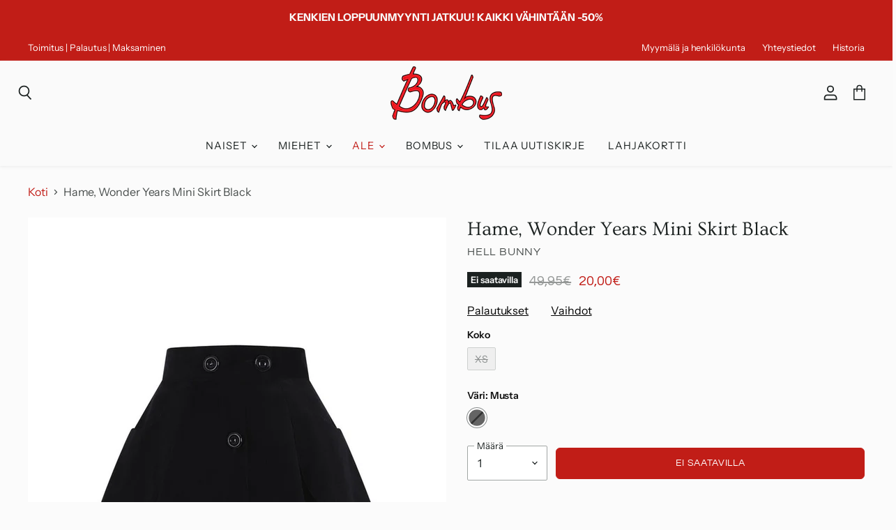

--- FILE ---
content_type: text/html; charset=utf-8
request_url: https://bombus.fi/products/hame-wonder-years-mini-skirt-black
body_size: 43998
content:
<!doctype html>
<html class="no-js no-touch" lang="fi">
  <head>
    
    <!-- Google tag (gtag.js) -->
<script async src="https://www.googletagmanager.com/gtag/js?id=G-DGVW7F9HM6"></script>
<script>
  window.dataLayer = window.dataLayer || [];
  function gtag(){dataLayer.push(arguments);}
  gtag('js', new Date());
  gtag('config', 'G-DGVW7F9HM6');
</script>
    <meta charset="utf-8">
    <meta http-equiv="x-ua-compatible" content="IE=edge">

    <link rel="preconnect" href="https://cdn.shopify.com" crossorigin>

    
      <link rel="preconnect" href="https://connect.facebook.net" crossorigin>
    
    
      <link rel="preconnect" href="https://www.google-analytics.com" crossorigin>
    

    <title>Hame, Wonder Years Mini Skirt Black – Bombus</title>

    
      <meta name="description" content="Söpö musta vakosamettihame, jossa näyttävät napit edessä. Normaali mitoitus, kangas ei jousta. Materiaali: 100% puuvilla Hienopesu 30 asteessa koneessa. Mittataulukko Mitat sentteinä, kangas ei jousta vyötäröltä. Otathan yhteyttä Bombukseen, jos koko mietityttää? Katsotaan yhdessä sopiva koko!    XS Vyötärö 70 Pituus 5">
    

    
  <link rel="shortcut icon" href="//bombus.fi/cdn/shop/files/bombus-favicon-32x_32x32.png?v=1615320559" type="image/png">


    
      <link rel="canonical" href="https://bombus.fi/products/hame-wonder-years-mini-skirt-black" />
    

    <meta name="viewport" content="width=device-width">

    
    















<meta property="og:site_name" content="Bombus">
<meta property="og:url" content="https://bombus.fi/products/hame-wonder-years-mini-skirt-black">
<meta property="og:title" content="Hame, Wonder Years Mini Skirt Black">
<meta property="og:type" content="website">
<meta property="og:description" content="Söpö musta vakosamettihame, jossa näyttävät napit edessä. Normaali mitoitus, kangas ei jousta. Materiaali: 100% puuvilla Hienopesu 30 asteessa koneessa. Mittataulukko Mitat sentteinä, kangas ei jousta vyötäröltä. Otathan yhteyttä Bombukseen, jos koko mietityttää? Katsotaan yhdessä sopiva koko!    XS Vyötärö 70 Pituus 5">




    
    
    

    
    
    <meta
      property="og:image"
      content="https://bombus.fi/cdn/shop/products/WonderYearsSkirtblack1_1200x1800.jpg?v=1614351633"
    />
    <meta
      property="og:image:secure_url"
      content="https://bombus.fi/cdn/shop/products/WonderYearsSkirtblack1_1200x1800.jpg?v=1614351633"
    />
    <meta property="og:image:width" content="1200" />
    <meta property="og:image:height" content="1800" />
    
    
    <meta property="og:image:alt" content="Social media image" />
  
















<meta name="twitter:title" content="Hame, Wonder Years Mini Skirt Black">
<meta name="twitter:description" content="Söpö musta vakosamettihame, jossa näyttävät napit edessä. Normaali mitoitus, kangas ei jousta. Materiaali: 100% puuvilla Hienopesu 30 asteessa koneessa. Mittataulukko Mitat sentteinä, kangas ei jousta vyötäröltä. Otathan yhteyttä Bombukseen, jos koko mietityttää? Katsotaan yhdessä sopiva koko!    XS Vyötärö 70 Pituus 5">


    
    
    
      
      
      <meta name="twitter:card" content="summary">
    
    
    <meta
      property="twitter:image"
      content="https://bombus.fi/cdn/shop/products/WonderYearsSkirtblack1_1200x1200_crop_center.jpg?v=1614351633"
    />
    <meta property="twitter:image:width" content="1200" />
    <meta property="twitter:image:height" content="1200" />
    
    
    <meta property="twitter:image:alt" content="Social media image" />
  



    

    <link rel="preload" href="//bombus.fi/cdn/fonts/instrument_sans/instrumentsans_n4.db86542ae5e1596dbdb28c279ae6c2086c4c5bfa.woff2" as="font" crossorigin="anonymous">

    
      <link rel="preload" as="style" href="//bombus.fi/cdn/shop/t/22/assets/theme.css?v=37979860499743153631763206483">
    
	<script src="//www.searchanise.com/widgets/shopify/init.js?a=6O0j1M9t0n"></script>
    <script>window.performance && window.performance.mark && window.performance.mark('shopify.content_for_header.start');</script><meta name="google-site-verification" content="EhzgB6x0w4vXH_28muQzLnslQ_zAMfrcnmagClc5SkU">
<meta name="google-site-verification" content="pMVE-2Qkk6XCRKrpqfMjugi1qzkBLeP5HXlTDpmSeac">
<meta name="facebook-domain-verification" content="mk39xsxds9a9g7g8g2w037pcn68fpi">
<meta id="shopify-digital-wallet" name="shopify-digital-wallet" content="/40775254167/digital_wallets/dialog">
<link rel="alternate" hreflang="x-default" href="https://bombus.fi/products/hame-wonder-years-mini-skirt-black">
<link rel="alternate" hreflang="en" href="https://bombus.fi/en/products/hame-wonder-years-mini-skirt-black">
<link rel="alternate" type="application/json+oembed" href="https://bombus.fi/products/hame-wonder-years-mini-skirt-black.oembed">
<script async="async" src="/checkouts/internal/preloads.js?locale=fi-FI"></script>
<script id="shopify-features" type="application/json">{"accessToken":"28f060fdd9f471d7f1e1ff4952598631","betas":["rich-media-storefront-analytics"],"domain":"bombus.fi","predictiveSearch":true,"shopId":40775254167,"locale":"fi"}</script>
<script>var Shopify = Shopify || {};
Shopify.shop = "bombus-oy.myshopify.com";
Shopify.locale = "fi";
Shopify.currency = {"active":"EUR","rate":"1.0"};
Shopify.country = "FI";
Shopify.theme = {"name":"bombus\/main","id":132949082357,"schema_name":"Superstore","schema_version":"3.1.3","theme_store_id":null,"role":"main"};
Shopify.theme.handle = "null";
Shopify.theme.style = {"id":null,"handle":null};
Shopify.cdnHost = "bombus.fi/cdn";
Shopify.routes = Shopify.routes || {};
Shopify.routes.root = "/";</script>
<script type="module">!function(o){(o.Shopify=o.Shopify||{}).modules=!0}(window);</script>
<script>!function(o){function n(){var o=[];function n(){o.push(Array.prototype.slice.apply(arguments))}return n.q=o,n}var t=o.Shopify=o.Shopify||{};t.loadFeatures=n(),t.autoloadFeatures=n()}(window);</script>
<script id="shop-js-analytics" type="application/json">{"pageType":"product"}</script>
<script defer="defer" async type="module" src="//bombus.fi/cdn/shopifycloud/shop-js/modules/v2/client.init-shop-cart-sync_CVn0nVyo.fi.esm.js"></script>
<script defer="defer" async type="module" src="//bombus.fi/cdn/shopifycloud/shop-js/modules/v2/chunk.common_Bb0CS1T2.esm.js"></script>
<script type="module">
  await import("//bombus.fi/cdn/shopifycloud/shop-js/modules/v2/client.init-shop-cart-sync_CVn0nVyo.fi.esm.js");
await import("//bombus.fi/cdn/shopifycloud/shop-js/modules/v2/chunk.common_Bb0CS1T2.esm.js");

  window.Shopify.SignInWithShop?.initShopCartSync?.({"fedCMEnabled":true,"windoidEnabled":true});

</script>
<script>(function() {
  var isLoaded = false;
  function asyncLoad() {
    if (isLoaded) return;
    isLoaded = true;
    var urls = ["https:\/\/d23dclunsivw3h.cloudfront.net\/redirect-app.js?shop=bombus-oy.myshopify.com","https:\/\/static.klaviyo.com\/onsite\/js\/klaviyo.js?company_id=Y9T9GR\u0026shop=bombus-oy.myshopify.com","https:\/\/static.klaviyo.com\/onsite\/js\/klaviyo.js?company_id=Y9T9GR\u0026shop=bombus-oy.myshopify.com","https:\/\/static.klaviyo.com\/onsite\/js\/klaviyo.js?company_id=Y9T9GR\u0026shop=bombus-oy.myshopify.com","https:\/\/static.klaviyo.com\/onsite\/js\/klaviyo.js?company_id=Y9T9GR\u0026shop=bombus-oy.myshopify.com","https:\/\/static.klaviyo.com\/onsite\/js\/klaviyo.js?company_id=Y9T9GR\u0026shop=bombus-oy.myshopify.com","\/\/cdn.shopify.com\/proxy\/bf04815eb9632ab18bc1120209381d579782bda5d694524b7a6ee0d555711938\/bingshoppingtool-t2app-prod.trafficmanager.net\/uet\/tracking_script?shop=bombus-oy.myshopify.com\u0026sp-cache-control=cHVibGljLCBtYXgtYWdlPTkwMA","https:\/\/gdprcdn.b-cdn.net\/js\/gdpr_cookie_consent.min.js?shop=bombus-oy.myshopify.com","https:\/\/searchanise-ef84.kxcdn.com\/widgets\/shopify\/init.js?a=6O0j1M9t0n\u0026shop=bombus-oy.myshopify.com"];
    for (var i = 0; i < urls.length; i++) {
      var s = document.createElement('script');
      s.type = 'text/javascript';
      s.async = true;
      s.src = urls[i];
      var x = document.getElementsByTagName('script')[0];
      x.parentNode.insertBefore(s, x);
    }
  };
  if(window.attachEvent) {
    window.attachEvent('onload', asyncLoad);
  } else {
    window.addEventListener('load', asyncLoad, false);
  }
})();</script>
<script id="__st">var __st={"a":40775254167,"offset":7200,"reqid":"391883a5-f245-452e-af5f-10c7ca8b2859-1766438578","pageurl":"bombus.fi\/products\/hame-wonder-years-mini-skirt-black","u":"77a70717fb72","p":"product","rtyp":"product","rid":5756663234711};</script>
<script>window.ShopifyPaypalV4VisibilityTracking = true;</script>
<script id="captcha-bootstrap">!function(){'use strict';const t='contact',e='account',n='new_comment',o=[[t,t],['blogs',n],['comments',n],[t,'customer']],c=[[e,'customer_login'],[e,'guest_login'],[e,'recover_customer_password'],[e,'create_customer']],r=t=>t.map((([t,e])=>`form[action*='/${t}']:not([data-nocaptcha='true']) input[name='form_type'][value='${e}']`)).join(','),a=t=>()=>t?[...document.querySelectorAll(t)].map((t=>t.form)):[];function s(){const t=[...o],e=r(t);return a(e)}const i='password',u='form_key',d=['recaptcha-v3-token','g-recaptcha-response','h-captcha-response',i],f=()=>{try{return window.sessionStorage}catch{return}},m='__shopify_v',_=t=>t.elements[u];function p(t,e,n=!1){try{const o=window.sessionStorage,c=JSON.parse(o.getItem(e)),{data:r}=function(t){const{data:e,action:n}=t;return t[m]||n?{data:e,action:n}:{data:t,action:n}}(c);for(const[e,n]of Object.entries(r))t.elements[e]&&(t.elements[e].value=n);n&&o.removeItem(e)}catch(o){console.error('form repopulation failed',{error:o})}}const l='form_type',E='cptcha';function T(t){t.dataset[E]=!0}const w=window,h=w.document,L='Shopify',v='ce_forms',y='captcha';let A=!1;((t,e)=>{const n=(g='f06e6c50-85a8-45c8-87d0-21a2b65856fe',I='https://cdn.shopify.com/shopifycloud/storefront-forms-hcaptcha/ce_storefront_forms_captcha_hcaptcha.v1.5.2.iife.js',D={infoText:'hCaptchan suojaama',privacyText:'Tietosuoja',termsText:'Ehdot'},(t,e,n)=>{const o=w[L][v],c=o.bindForm;if(c)return c(t,g,e,D).then(n);var r;o.q.push([[t,g,e,D],n]),r=I,A||(h.body.append(Object.assign(h.createElement('script'),{id:'captcha-provider',async:!0,src:r})),A=!0)});var g,I,D;w[L]=w[L]||{},w[L][v]=w[L][v]||{},w[L][v].q=[],w[L][y]=w[L][y]||{},w[L][y].protect=function(t,e){n(t,void 0,e),T(t)},Object.freeze(w[L][y]),function(t,e,n,w,h,L){const[v,y,A,g]=function(t,e,n){const i=e?o:[],u=t?c:[],d=[...i,...u],f=r(d),m=r(i),_=r(d.filter((([t,e])=>n.includes(e))));return[a(f),a(m),a(_),s()]}(w,h,L),I=t=>{const e=t.target;return e instanceof HTMLFormElement?e:e&&e.form},D=t=>v().includes(t);t.addEventListener('submit',(t=>{const e=I(t);if(!e)return;const n=D(e)&&!e.dataset.hcaptchaBound&&!e.dataset.recaptchaBound,o=_(e),c=g().includes(e)&&(!o||!o.value);(n||c)&&t.preventDefault(),c&&!n&&(function(t){try{if(!f())return;!function(t){const e=f();if(!e)return;const n=_(t);if(!n)return;const o=n.value;o&&e.removeItem(o)}(t);const e=Array.from(Array(32),(()=>Math.random().toString(36)[2])).join('');!function(t,e){_(t)||t.append(Object.assign(document.createElement('input'),{type:'hidden',name:u})),t.elements[u].value=e}(t,e),function(t,e){const n=f();if(!n)return;const o=[...t.querySelectorAll(`input[type='${i}']`)].map((({name:t})=>t)),c=[...d,...o],r={};for(const[a,s]of new FormData(t).entries())c.includes(a)||(r[a]=s);n.setItem(e,JSON.stringify({[m]:1,action:t.action,data:r}))}(t,e)}catch(e){console.error('failed to persist form',e)}}(e),e.submit())}));const S=(t,e)=>{t&&!t.dataset[E]&&(n(t,e.some((e=>e===t))),T(t))};for(const o of['focusin','change'])t.addEventListener(o,(t=>{const e=I(t);D(e)&&S(e,y())}));const B=e.get('form_key'),M=e.get(l),P=B&&M;t.addEventListener('DOMContentLoaded',(()=>{const t=y();if(P)for(const e of t)e.elements[l].value===M&&p(e,B);[...new Set([...A(),...v().filter((t=>'true'===t.dataset.shopifyCaptcha))])].forEach((e=>S(e,t)))}))}(h,new URLSearchParams(w.location.search),n,t,e,['guest_login'])})(!0,!0)}();</script>
<script integrity="sha256-4kQ18oKyAcykRKYeNunJcIwy7WH5gtpwJnB7kiuLZ1E=" data-source-attribution="shopify.loadfeatures" defer="defer" src="//bombus.fi/cdn/shopifycloud/storefront/assets/storefront/load_feature-a0a9edcb.js" crossorigin="anonymous"></script>
<script data-source-attribution="shopify.dynamic_checkout.dynamic.init">var Shopify=Shopify||{};Shopify.PaymentButton=Shopify.PaymentButton||{isStorefrontPortableWallets:!0,init:function(){window.Shopify.PaymentButton.init=function(){};var t=document.createElement("script");t.src="https://bombus.fi/cdn/shopifycloud/portable-wallets/latest/portable-wallets.fi.js",t.type="module",document.head.appendChild(t)}};
</script>
<script data-source-attribution="shopify.dynamic_checkout.buyer_consent">
  function portableWalletsHideBuyerConsent(e){var t=document.getElementById("shopify-buyer-consent"),n=document.getElementById("shopify-subscription-policy-button");t&&n&&(t.classList.add("hidden"),t.setAttribute("aria-hidden","true"),n.removeEventListener("click",e))}function portableWalletsShowBuyerConsent(e){var t=document.getElementById("shopify-buyer-consent"),n=document.getElementById("shopify-subscription-policy-button");t&&n&&(t.classList.remove("hidden"),t.removeAttribute("aria-hidden"),n.addEventListener("click",e))}window.Shopify?.PaymentButton&&(window.Shopify.PaymentButton.hideBuyerConsent=portableWalletsHideBuyerConsent,window.Shopify.PaymentButton.showBuyerConsent=portableWalletsShowBuyerConsent);
</script>
<script data-source-attribution="shopify.dynamic_checkout.cart.bootstrap">document.addEventListener("DOMContentLoaded",(function(){function t(){return document.querySelector("shopify-accelerated-checkout-cart, shopify-accelerated-checkout")}if(t())Shopify.PaymentButton.init();else{new MutationObserver((function(e,n){t()&&(Shopify.PaymentButton.init(),n.disconnect())})).observe(document.body,{childList:!0,subtree:!0})}}));
</script>
<link id="shopify-accelerated-checkout-styles" rel="stylesheet" media="screen" href="https://bombus.fi/cdn/shopifycloud/portable-wallets/latest/accelerated-checkout-backwards-compat.css" crossorigin="anonymous">
<style id="shopify-accelerated-checkout-cart">
        #shopify-buyer-consent {
  margin-top: 1em;
  display: inline-block;
  width: 100%;
}

#shopify-buyer-consent.hidden {
  display: none;
}

#shopify-subscription-policy-button {
  background: none;
  border: none;
  padding: 0;
  text-decoration: underline;
  font-size: inherit;
  cursor: pointer;
}

#shopify-subscription-policy-button::before {
  box-shadow: none;
}

      </style>

<script>window.performance && window.performance.mark && window.performance.mark('shopify.content_for_header.end');</script>

    <script>
      document.documentElement.className=document.documentElement.className.replace(/\bno-js\b/,'js');
      if(window.Shopify&&window.Shopify.designMode)document.documentElement.className+=' in-theme-editor';
      if(('ontouchstart' in window)||window.DocumentTouch&&document instanceof DocumentTouch)document.documentElement.className=document.documentElement.className.replace(/\bno-touch\b/,'has-touch');
    </script>

    <script src="//bombus.fi/cdn/shop/t/22/assets/api.js?v=109089923798223915971653380712"></script>

    
      <link href="//bombus.fi/cdn/shop/t/22/assets/theme.css?v=37979860499743153631763206483" rel="stylesheet" type="text/css" media="all" />
    

    

    
    <script>
      window.Theme = window.Theme || {};
      window.Theme.routes = {
        "root_url": "/",
        "account_url": "/account",
        "account_login_url": "/account/login",
        "account_logout_url": "/account/logout",
        "account_register_url": "/account/register",
        "account_addresses_url": "/account/addresses",
        "collections_url": "/collections",
        "all_products_collection_url": "/collections/all",
        "search_url": "/search",
        "cart_url": "/cart",
        "cart_add_url": "/cart/add",
        "cart_change_url": "/cart/change",
        "cart_clear_url": "/cart/clear",
        "product_recommendations_url": "/recommendations/products",
      };
    </script>
    
  <meta name="google-site-verification" content="-vqAHvgjQGTSfDwPiTzd3Lt-I86hUIhm_91xpLmfFVQ" />  
    <script>var sas_partner='Bombus';var sas_reta='retarget=bombus2020';var sas_expdate='365';var im = new Image();im.src = 'https://ww2999.smartadserver.com/t/partner?partnername=' + escape(sas_partner) + '&value=' + escape(sas_reta) + '&expdate=' + escape(sas_expdate);</script>
    
    <script src="//bombus.fi/cdn/shop/t/22/assets/searchanise-custom.js?v=75970374588012562581653380715" type="text/javascript"></script>
    
  <script>window.is_hulkpo_installed=false</script>
  <meta name="facebook-domain-verification" content="mk39xsxds9a9g7g8g2w037pcn68fpi"/>
    

  <!-- BEGIN app block: shopify://apps/judge-me-reviews/blocks/judgeme_core/61ccd3b1-a9f2-4160-9fe9-4fec8413e5d8 --><!-- Start of Judge.me Core -->




<link rel="dns-prefetch" href="https://cdnwidget.judge.me">
<link rel="dns-prefetch" href="https://cdn.judge.me">
<link rel="dns-prefetch" href="https://cdn1.judge.me">
<link rel="dns-prefetch" href="https://api.judge.me">

<script data-cfasync='false' class='jdgm-settings-script'>window.jdgmSettings={"pagination":5,"disable_web_reviews":false,"badge_no_review_text":"Ei arvosteluja","badge_n_reviews_text":"{{ n }} arvostelu(a)","hide_badge_preview_if_no_reviews":true,"badge_hide_text":false,"enforce_center_preview_badge":false,"widget_title":"Tuotteen arvostelut","widget_open_form_text":"Kirjoita arvostelu","widget_close_form_text":"Peruuta arvostelu","widget_refresh_page_text":"Päivitä sivu","widget_summary_text":"Perustuu {{ number_of_reviews }} arvosteluun","widget_no_review_text":"Arvostele ensimmäisenä!","widget_name_field_text":"Näytettävä nimi","widget_verified_name_field_text":"Vahvistettu nimi (julkinen)","widget_name_placeholder_text":"Näytettävä nimi","widget_required_field_error_text":"Tämä kenttä on pakollinen.","widget_email_field_text":"Sähköpostiosoite","widget_verified_email_field_text":"Vahvistettu sähköposti (yksityinen, ei muokattavissa)","widget_email_placeholder_text":"Sähköpostiosoitteesi","widget_email_field_error_text":"Syötä kelvollinen sähköpostiosoite.","widget_rating_field_text":"Arvosana","widget_review_title_field_text":"Arvostelun otsikko","widget_review_title_placeholder_text":"Anna arvostelullesi otsikko","widget_review_body_field_text":"Arvostelun sisältö","widget_review_body_placeholder_text":"Aloita kirjoittaminen tässä...","widget_pictures_field_text":"Kuva/Video (valinnainen)","widget_submit_review_text":"Lähetä arvostelu","widget_submit_verified_review_text":"Lähetä vahvistettu arvostelu","widget_submit_success_msg_with_auto_publish":"Kiitos! Päivitä sivu hetken kuluttua nähdäksesi arvostelusi. Voit poistaa tai muokata arvosteluasi kirjautumalla palveluun \u003ca href='https://judge.me/login' target='_blank' rel='nofollow noopener'\u003eJudge.me\u003c/a\u003e","widget_submit_success_msg_no_auto_publish":"Kiitos! Arvostelusi julkaistaan, kun kaupan ylläpitäjä on hyväksynyt sen. Voit poistaa tai muokata arvosteluasi kirjautumalla palveluun \u003ca href='https://judge.me/login' target='_blank' rel='nofollow noopener'\u003eJudge.me\u003c/a\u003e","widget_show_default_reviews_out_of_total_text":"Näytetään {{ n_reviews_shown }} / {{ n_reviews }} arvostelua.","widget_show_all_link_text":"Näytä kaikki","widget_show_less_link_text":"Näytä vähemmän","widget_author_said_text":"{{ reviewer_name }} sanoi:","widget_days_text":"{{ n }} päivää sitten","widget_weeks_text":"{{ n }} viikko/viikkoa sitten","widget_months_text":"{{ n }} kuukausi/kuukautta sitten","widget_years_text":"{{ n }} vuosi/vuotta sitten","widget_yesterday_text":"Eilen","widget_today_text":"Tänään","widget_replied_text":"\u003e\u003e {{ shop_name }} vastasi:","widget_read_more_text":"Lue lisää","widget_reviewer_name_as_initial":"last_initial","widget_rating_filter_color":"#fbcd0a","widget_rating_filter_see_all_text":"Katso kaikki arvostelut","widget_sorting_most_recent_text":"Uusimmat","widget_sorting_highest_rating_text":"Korkein arvosana","widget_sorting_lowest_rating_text":"Alhaisin arvosana","widget_sorting_with_pictures_text":"Vain kuvat","widget_sorting_most_helpful_text":"Hyödyllisimmät","widget_open_question_form_text":"Esitä kysymys","widget_reviews_subtab_text":"Arvostelut","widget_questions_subtab_text":"Kysymykset","widget_question_label_text":"Kysymys","widget_answer_label_text":"Vastaus","widget_question_placeholder_text":"Kirjoita kysymyksesi tähän","widget_submit_question_text":"Lähetä kysymys","widget_question_submit_success_text":"Kiitos kysymyksestäsi! Ilmoitamme sinulle, kun siihen vastataan.","verified_badge_text":"Vahvistettu","verified_badge_bg_color":"","verified_badge_text_color":"","verified_badge_placement":"left-of-reviewer-name","widget_review_max_height":"","widget_hide_border":false,"widget_social_share":false,"widget_thumb":false,"widget_review_location_show":false,"widget_location_format":"","all_reviews_include_out_of_store_products":true,"all_reviews_out_of_store_text":"(kaupan ulkopuolella)","all_reviews_pagination":100,"all_reviews_product_name_prefix_text":"koskien","enable_review_pictures":true,"enable_question_anwser":false,"widget_theme":"default","review_date_format":"dd/mm/yyyy","default_sort_method":"most-recent","widget_product_reviews_subtab_text":"Tuotearvostelut","widget_shop_reviews_subtab_text":"Kaupan arvostelut","widget_other_products_reviews_text":"Arvostelut muille tuotteille","widget_store_reviews_subtab_text":"Kaupan arvostelut","widget_no_product_reviews_text":"Ole ensimmäinen, joka kirjoittaa arvostelun tästä tuotteesta","widget_web_restriction_product_reviews_text":"Tästä tuotteesta ei ole vielä arvosteluja","widget_no_items_text":"Ei löytynyt elementtejä","widget_write_a_store_review_text":"Kirjoita kauppa-arvostelu","widget_other_languages_heading":"Arvosteluja muilla kielillä","widget_translate_review_text":"Käännä arvostelu kielelle {{ language }}","widget_translating_review_text":"Käännetään...","widget_show_original_translation_text":"Näytä alkuperäinen ({{ language }})","widget_translate_review_failed_text":"Arvostelua ei voitu kääntää.","widget_translate_review_retry_text":"Yritä uudelleen","widget_translate_review_try_again_later_text":"Yritä myöhemmin uudelleen","show_product_url_for_grouped_product":false,"widget_sorting_pictures_first_text":"Kuvat ensin","show_pictures_on_all_rev_page_mobile":false,"show_pictures_on_all_rev_page_desktop":false,"floating_tab_hide_mobile_install_preference":false,"floating_tab_button_name":"★ Arvostelut","floating_tab_title":"Anna asiakkaiden puhua puolestamme","floating_tab_button_color":"","floating_tab_button_background_color":"","floating_tab_url":"","floating_tab_url_enabled":false,"floating_tab_tab_style":"text","all_reviews_text_badge_text":"Asiakkaat arvioivat meitä {{ shop.metafields.judgeme.all_reviews_rating | round: 1 }}/5 perustuen {{ shop.metafields.judgeme.all_reviews_count }} arvosteluun.","all_reviews_text_badge_text_branded_style":"{{ shop.metafields.judgeme.all_reviews_rating | round: 1 }} / 5 tähteä perustuen {{ shop.metafields.judgeme.all_reviews_count }} arvosteluun","is_all_reviews_text_badge_a_link":false,"show_stars_for_all_reviews_text_badge":false,"all_reviews_text_badge_url":"","all_reviews_text_style":"branded","all_reviews_text_color_style":"judgeme_brand_color","all_reviews_text_color":"#108474","all_reviews_text_show_jm_brand":false,"featured_carousel_show_header":true,"featured_carousel_title":"Anna asiakkaiden puhua puolestamme","featured_carousel_count_text":"{{ n }} arvostelusta","featured_carousel_add_link_to_all_reviews_page":false,"featured_carousel_url":"","featured_carousel_show_images":true,"featured_carousel_autoslide_interval":5,"featured_carousel_arrows_on_the_sides":false,"featured_carousel_height":250,"featured_carousel_width":80,"featured_carousel_image_size":0,"featured_carousel_image_height":250,"featured_carousel_arrow_color":"#eeeeee","verified_count_badge_style":"branded","verified_count_badge_orientation":"horizontal","verified_count_badge_color_style":"judgeme_brand_color","verified_count_badge_color":"#108474","is_verified_count_badge_a_link":false,"verified_count_badge_url":"","verified_count_badge_show_jm_brand":true,"widget_rating_preset_default":5,"widget_first_sub_tab":"product-reviews","widget_show_histogram":true,"widget_histogram_use_custom_color":false,"widget_pagination_use_custom_color":false,"widget_star_use_custom_color":false,"widget_verified_badge_use_custom_color":false,"widget_write_review_use_custom_color":false,"picture_reminder_submit_button":"Upload Pictures","enable_review_videos":false,"mute_video_by_default":false,"widget_sorting_videos_first_text":"Videot ensin","widget_review_pending_text":"Odottaa","featured_carousel_items_for_large_screen":3,"social_share_options_order":"Facebook,Twitter","remove_microdata_snippet":true,"disable_json_ld":true,"enable_json_ld_products":false,"preview_badge_show_question_text":false,"preview_badge_no_question_text":"Ei kysymyksiä","preview_badge_n_question_text":"{{ number_of_questions }} kysymys/kysymystä","qa_badge_show_icon":false,"qa_badge_position":"same-row","remove_judgeme_branding":true,"widget_add_search_bar":false,"widget_search_bar_placeholder":"Haku","widget_sorting_verified_only_text":"Vain vahvistetut","featured_carousel_theme":"default","featured_carousel_show_rating":true,"featured_carousel_show_title":true,"featured_carousel_show_body":true,"featured_carousel_show_date":false,"featured_carousel_show_reviewer":true,"featured_carousel_show_product":false,"featured_carousel_header_background_color":"#108474","featured_carousel_header_text_color":"#ffffff","featured_carousel_name_product_separator":"reviewed","featured_carousel_full_star_background":"#108474","featured_carousel_empty_star_background":"#dadada","featured_carousel_vertical_theme_background":"#f9fafb","featured_carousel_verified_badge_enable":true,"featured_carousel_verified_badge_color":"#108474","featured_carousel_border_style":"round","featured_carousel_review_line_length_limit":3,"featured_carousel_more_reviews_button_text":"Lue lisää arvosteluja","featured_carousel_view_product_button_text":"Katso tuote","all_reviews_page_load_reviews_on":"scroll","all_reviews_page_load_more_text":"Lataa lisää arvosteluja","disable_fb_tab_reviews":false,"enable_ajax_cdn_cache":false,"widget_advanced_speed_features":5,"widget_public_name_text":"näytetään julkisesti kuten","default_reviewer_name":"Matti Meikäläinen","default_reviewer_name_has_non_latin":true,"widget_reviewer_anonymous":"Nimetön","medals_widget_title":"Judge.me Arvostelumitalit","medals_widget_background_color":"#f9fafb","medals_widget_position":"footer_all_pages","medals_widget_border_color":"#f9fafb","medals_widget_verified_text_position":"left","medals_widget_use_monochromatic_version":false,"medals_widget_elements_color":"#108474","show_reviewer_avatar":false,"widget_invalid_yt_video_url_error_text":"Ei YouTube-videon URL","widget_max_length_field_error_text":"Syötä enintään {0} merkkiä.","widget_show_country_flag":false,"widget_show_collected_via_shop_app":true,"widget_verified_by_shop_badge_style":"light","widget_verified_by_shop_text":"Kaupan vahvistama","widget_show_photo_gallery":false,"widget_load_with_code_splitting":true,"widget_ugc_install_preference":false,"widget_ugc_title":"Valmistettu meiltä, jaettu sinulta","widget_ugc_subtitle":"Merkitse meidät nähdäksesi kuvasi esillä sivullamme","widget_ugc_arrows_color":"#ffffff","widget_ugc_primary_button_text":"Osta nyt","widget_ugc_primary_button_background_color":"#108474","widget_ugc_primary_button_text_color":"#ffffff","widget_ugc_primary_button_border_width":"0","widget_ugc_primary_button_border_style":"none","widget_ugc_primary_button_border_color":"#108474","widget_ugc_primary_button_border_radius":"25","widget_ugc_secondary_button_text":"Lataa lisää","widget_ugc_secondary_button_background_color":"#ffffff","widget_ugc_secondary_button_text_color":"#108474","widget_ugc_secondary_button_border_width":"2","widget_ugc_secondary_button_border_style":"solid","widget_ugc_secondary_button_border_color":"#108474","widget_ugc_secondary_button_border_radius":"25","widget_ugc_reviews_button_text":"Katso arvostelut","widget_ugc_reviews_button_background_color":"#ffffff","widget_ugc_reviews_button_text_color":"#108474","widget_ugc_reviews_button_border_width":"2","widget_ugc_reviews_button_border_style":"solid","widget_ugc_reviews_button_border_color":"#108474","widget_ugc_reviews_button_border_radius":"25","widget_ugc_reviews_button_link_to":"judgeme-reviews-page","widget_ugc_show_post_date":true,"widget_ugc_max_width":"800","widget_rating_metafield_value_type":true,"widget_primary_color":"#C11E17","widget_enable_secondary_color":false,"widget_secondary_color":"#edf5f5","widget_summary_average_rating_text":"{{ average_rating }} / 5","widget_media_grid_title":"Asiakkaiden kuvia \u0026 videoita","widget_media_grid_see_more_text":"Katso lisää","widget_round_style":true,"widget_show_product_medals":true,"widget_verified_by_judgeme_text":"Judge.me:n vahvistama","widget_show_store_medals":true,"widget_verified_by_judgeme_text_in_store_medals":"Judge.me:n vahvistama","widget_media_field_exceed_quantity_message":"Valitettavasti voimme hyväksyä vain {{ max_media }} yhtä arvostelua kohden.","widget_media_field_exceed_limit_message":"{{ file_name }} on liian suuri, valitse {{ media_type }} joka on alle {{ size_limit }}MB.","widget_review_submitted_text":"Arvostelu lähetetty!","widget_question_submitted_text":"Kysymys lähetetty!","widget_close_form_text_question":"Peruuta","widget_write_your_answer_here_text":"Kirjoita vastauksesi tähän","widget_enabled_branded_link":true,"widget_show_collected_by_judgeme":false,"widget_reviewer_name_color":"","widget_write_review_text_color":"","widget_write_review_bg_color":"","widget_collected_by_judgeme_text":"Judge.me:n keräämä","widget_pagination_type":"standard","widget_load_more_text":"Lataa lisää","widget_load_more_color":"#108474","widget_full_review_text":"Koko arvostelu","widget_read_more_reviews_text":"Lue lisää arvosteluja","widget_read_questions_text":"Lue kysymyksiä","widget_questions_and_answers_text":"Kysymykset \u0026 vastaukset","widget_verified_by_text":"Vahvistanut","widget_verified_text":"Vahvistettu","widget_number_of_reviews_text":"{{ number_of_reviews }} arvostelua","widget_back_button_text":"Takaisin","widget_next_button_text":"Seuraava","widget_custom_forms_filter_button":"Suodattimet","custom_forms_style":"horizontal","widget_show_review_information":false,"how_reviews_are_collected":"Miten arvostelut kerätään?","widget_show_review_keywords":false,"widget_gdpr_statement":"Miten käytämme tietojasi: Otamme sinuun yhteyttä vain jättämääsi arvosteluun liittyen, ja vain tarvittaessa. Lähettämällä arvostelusi hyväksyt Judge.me:n \u003ca href='https://judge.me/terms' target='_blank' rel='nofollow noopener'\u003ekäyttöehdot\u003c/a\u003e, \u003ca href='https://judge.me/privacy' target='_blank' rel='nofollow noopener'\u003etietosuojakäytännön\u003c/a\u003e ja \u003ca href='https://judge.me/content-policy' target='_blank' rel='nofollow noopener'\u003esisältökäytännöt\u003c/a\u003e.","widget_multilingual_sorting_enabled":false,"widget_translate_review_content_enabled":false,"widget_translate_review_content_method":"manual","popup_widget_review_selection":"automatically_with_pictures","popup_widget_round_border_style":true,"popup_widget_show_title":true,"popup_widget_show_body":true,"popup_widget_show_reviewer":false,"popup_widget_show_product":true,"popup_widget_show_pictures":true,"popup_widget_use_review_picture":true,"popup_widget_show_on_home_page":true,"popup_widget_show_on_product_page":true,"popup_widget_show_on_collection_page":true,"popup_widget_show_on_cart_page":true,"popup_widget_position":"bottom_left","popup_widget_first_review_delay":5,"popup_widget_duration":5,"popup_widget_interval":5,"popup_widget_review_count":5,"popup_widget_hide_on_mobile":true,"review_snippet_widget_round_border_style":true,"review_snippet_widget_card_color":"#FFFFFF","review_snippet_widget_slider_arrows_background_color":"#FFFFFF","review_snippet_widget_slider_arrows_color":"#000000","review_snippet_widget_star_color":"#108474","show_product_variant":true,"all_reviews_product_variant_label_text":"Muunnelma: ","widget_show_verified_branding":true,"widget_show_review_title_input":false,"redirect_reviewers_invited_via_email":"external_form","request_store_review_after_product_review":true,"request_review_other_products_in_order":true,"review_form_color_scheme":"default","review_form_corner_style":"square","review_form_star_color":{},"review_form_text_color":"#333333","review_form_background_color":"#ffffff","review_form_field_background_color":"#fafafa","review_form_button_color":{},"review_form_button_text_color":"#ffffff","review_form_modal_overlay_color":"#000000","review_content_screen_title_text":"Miten arvosteleisit tämän tuotteen?","review_content_introduction_text":"Olisimme iloisia, jos voisit jakaa hieman kokemuksistasi.","show_review_guidance_text":true,"one_star_review_guidance_text":"Huono","five_star_review_guidance_text":"Loistava","customer_information_screen_title_text":"Tietoja sinusta","customer_information_introduction_text":"Kerro meille lisää itsestäsi","custom_questions_screen_title_text":"Kokemuksesi tarkemmin","custom_questions_introduction_text":"Tässä muutama kysymys, joka auttaa meitä ymmärtämään kokemuksestasi enemmän.","review_submitted_screen_title_text":"Kiitos arvostelustasi!","review_submitted_screen_thank_you_text":"Käsittelemme sitä ja se ilmestyy kauppaan pian.","review_submitted_screen_email_verification_text":"Vahvista sähköpostiosoitteesi klikkaamalla juuri lähettämäämme linkkiä. Tämä auttaa meitä pitämään arvostelut aitoina.","review_submitted_request_store_review_text":"Haluaisitko jakaa kokemuksesi ostamisesta meiltä?","review_submitted_review_other_products_text":"Haluaisitko arvostella näitä tuotteita?","store_review_screen_title_text":"Haluaisitko jakaa kokemuksesi ostamisesta meiltä?","store_review_introduction_text":"Arvostelemme palautetta ja käytämme sitä parantamaan tuotteita ja palveluja. Jaa mielipiteesi tai ehdotukset.","reviewer_media_screen_title_picture_text":"Jaa kuva","reviewer_media_introduction_picture_text":"Lataa kuva tukeaksesi arvosteluasi.","reviewer_media_screen_title_video_text":"Jaa video","reviewer_media_introduction_video_text":"Lataa video tukeaksesi arvosteluasi.","reviewer_media_screen_title_picture_or_video_text":"Jaa kuva tai video","reviewer_media_introduction_picture_or_video_text":"Lataa kuva tai video tukeaksesi arvosteluasi.","reviewer_media_youtube_url_text":"Liitä Youtube-URL tähän","advanced_settings_next_step_button_text":"Seuraava","advanced_settings_close_review_button_text":"Sulje","modal_write_review_flow":true,"write_review_flow_required_text":"Pakollinen","write_review_flow_privacy_message_text":"Respektoimme tietosi.","write_review_flow_anonymous_text":"Arvostelu nimettömänä","write_review_flow_visibility_text":"Tämä ei näy muille asiakkaille.","write_review_flow_multiple_selection_help_text":"Valitse niin monta kuin haluat","write_review_flow_single_selection_help_text":"Valitse yksi vaihtoehto","write_review_flow_required_field_error_text":"Tämä kenttä on pakollinen","write_review_flow_invalid_email_error_text":"Anna kelvollinen sähköpostiosoite","write_review_flow_max_length_error_text":"Enintään {{ max_length }} merkkiä.","write_review_flow_media_upload_text":"\u003cb\u003eNapsauta ladataksesi\u003c/b\u003e tai vedä ja pudota","write_review_flow_gdpr_statement":"Otamme sinuun yhteyttä vain arvostelustasi, jos se on tarpeen. Lähettämällä arvostelusi hyväksyt \u003ca href='https://judge.me/terms' target='_blank' rel='nofollow noopener'\u003ekäyttöehtomme\u003c/a\u003e ja \u003ca href='https://judge.me/privacy' target='_blank' rel='nofollow noopener'\u003etietosuojakäytäntömme\u003c/a\u003e.","rating_only_reviews_enabled":false,"show_negative_reviews_help_screen":false,"new_review_flow_help_screen_rating_threshold":3,"negative_review_resolution_screen_title_text":"Kerro meille lisää","negative_review_resolution_text":"Kokemuksesi on meille tärkeä. Jos ostoksessasi oli ongelmia, olemme täällä auttamassa. Älä epäröi ottaa meihin yhteyttä, haluaisimme saada tilaisuuden korjata asiat.","negative_review_resolution_button_text":"Ota meihin yhteyttä","negative_review_resolution_proceed_with_review_text":"Jätä arvostelu","negative_review_resolution_subject":"Ongelma ostoksessa kaupalta {{ shop_name }}.{{ order_name }}","preview_badge_collection_page_install_status":false,"widget_review_custom_css":"","preview_badge_custom_css":"","preview_badge_stars_count":"5-stars","featured_carousel_custom_css":"","floating_tab_custom_css":"","all_reviews_widget_custom_css":"","medals_widget_custom_css":"","verified_badge_custom_css":"","all_reviews_text_custom_css":"","transparency_badges_collected_via_store_invite":false,"transparency_badges_from_another_provider":false,"transparency_badges_collected_from_store_visitor":false,"transparency_badges_collected_by_verified_review_provider":false,"transparency_badges_earned_reward":false,"transparency_badges_collected_via_store_invite_text":"Arvostelu kerätty kaupan kutsun kautta","transparency_badges_from_another_provider_text":"Arvostelu kerätty toisen toimitajan kautta","transparency_badges_collected_from_store_visitor_text":"Arvostelu kerätty kaupan vierailijan kautta","transparency_badges_written_in_google_text":"Arvostelu kirjoitettu Google","transparency_badges_written_in_etsy_text":"Arvostelu kirjoitettu Etsy","transparency_badges_written_in_shop_app_text":"Arvostelu kirjoitettu Shop App","transparency_badges_earned_reward_text":"Arvostelu sai tulevaisuuden ostoksen ehdoksi","checkout_comment_extension_title_on_product_page":"Customer Comments","checkout_comment_extension_num_latest_comment_show":5,"checkout_comment_extension_format":"name_and_timestamp","checkout_comment_customer_name":"last_initial","checkout_comment_comment_notification":true,"preview_badge_collection_page_install_preference":false,"preview_badge_home_page_install_preference":false,"preview_badge_product_page_install_preference":false,"review_widget_install_preference":"","review_carousel_install_preference":false,"floating_reviews_tab_install_preference":"none","verified_reviews_count_badge_install_preference":false,"all_reviews_text_install_preference":false,"review_widget_best_location":false,"judgeme_medals_install_preference":false,"review_widget_revamp_enabled":false,"review_widget_qna_enabled":false,"review_widget_header_theme":"default","review_widget_widget_title_enabled":true,"review_widget_header_text_size":"medium","review_widget_header_text_weight":"regular","review_widget_average_rating_style":"compact","review_widget_bar_chart_enabled":true,"review_widget_bar_chart_type":"numbers","review_widget_bar_chart_style":"standard","review_widget_reviews_section_theme":"default","review_widget_image_style":"thumbnails","review_widget_review_image_ratio":"square","review_widget_stars_size":"medium","review_widget_verified_badge":"bold_badge","review_widget_review_title_text_size":"medium","review_widget_review_text_size":"medium","review_widget_review_text_length":"medium","review_widget_number_of_cards_desktop":3,"review_widget_custom_questions_answers_display":"always","review_widget_button_text_color":"#FFFFFF","review_widget_text_color":"#000000","review_widget_lighter_text_color":"#7B7B7B","review_widget_corner_styling":"soft","review_widget_review_word_singular":"Arvostelu","review_widget_review_word_plural":"Arvostelut","review_widget_voting_label":"Hyödyllinen?","review_widget_shop_reply_label":"Vastaus kaupalta {{ shop_name }}:","platform":"shopify","branding_url":"https://app.judge.me/reviews","branding_text":"Judge.me:n voimalla","locale":"en","reply_name":"Bombus","widget_version":"3.0","footer":true,"autopublish":true,"review_dates":true,"enable_custom_form":false,"shop_locale":"fi","enable_multi_locales_translations":false,"show_review_title_input":false,"review_verification_email_status":"always","admin_email":"bombus@bombus.fi","negative_review_notification_email":"bombus@bombus.fi","can_be_branded":true,"reply_name_text":"Bombus"};</script> <style class='jdgm-settings-style'>﻿.jdgm-xx{left:0}:root{--jdgm-primary-color: #C11E17;--jdgm-secondary-color: rgba(193,30,23,0.1);--jdgm-star-color: #C11E17;--jdgm-write-review-text-color: white;--jdgm-write-review-bg-color: #C11E17;--jdgm-paginate-color: #C11E17;--jdgm-border-radius: 10;--jdgm-reviewer-name-color: #C11E17}.jdgm-histogram__bar-content{background-color:#C11E17}.jdgm-rev[data-verified-buyer=true] .jdgm-rev__icon.jdgm-rev__icon:after,.jdgm-rev__buyer-badge.jdgm-rev__buyer-badge{color:white;background-color:#C11E17}.jdgm-review-widget--small .jdgm-gallery.jdgm-gallery .jdgm-gallery__thumbnail-link:nth-child(8) .jdgm-gallery__thumbnail-wrapper.jdgm-gallery__thumbnail-wrapper:before{content:"Katso lisää"}@media only screen and (min-width: 768px){.jdgm-gallery.jdgm-gallery .jdgm-gallery__thumbnail-link:nth-child(8) .jdgm-gallery__thumbnail-wrapper.jdgm-gallery__thumbnail-wrapper:before{content:"Katso lisää"}}.jdgm-prev-badge[data-average-rating='0.00']{display:none !important}.jdgm-rev .jdgm-rev__icon{display:none !important}.jdgm-author-fullname{display:none !important}.jdgm-author-all-initials{display:none !important}.jdgm-rev-widg__title{visibility:hidden}.jdgm-rev-widg__summary-text{visibility:hidden}.jdgm-prev-badge__text{visibility:hidden}.jdgm-rev__prod-link-prefix:before{content:'koskien'}.jdgm-rev__variant-label:before{content:'Muunnelma: '}.jdgm-rev__out-of-store-text:before{content:'(kaupan ulkopuolella)'}@media only screen and (min-width: 768px){.jdgm-rev__pics .jdgm-rev_all-rev-page-picture-separator,.jdgm-rev__pics .jdgm-rev__product-picture{display:none}}@media only screen and (max-width: 768px){.jdgm-rev__pics .jdgm-rev_all-rev-page-picture-separator,.jdgm-rev__pics .jdgm-rev__product-picture{display:none}}.jdgm-preview-badge[data-template="product"]{display:none !important}.jdgm-preview-badge[data-template="collection"]{display:none !important}.jdgm-preview-badge[data-template="index"]{display:none !important}.jdgm-review-widget[data-from-snippet="true"]{display:none !important}.jdgm-verified-count-badget[data-from-snippet="true"]{display:none !important}.jdgm-carousel-wrapper[data-from-snippet="true"]{display:none !important}.jdgm-all-reviews-text[data-from-snippet="true"]{display:none !important}.jdgm-medals-section[data-from-snippet="true"]{display:none !important}.jdgm-ugc-media-wrapper[data-from-snippet="true"]{display:none !important}.jdgm-review-snippet-widget .jdgm-rev-snippet-widget__cards-container .jdgm-rev-snippet-card{border-radius:8px;background:#fff}.jdgm-review-snippet-widget .jdgm-rev-snippet-widget__cards-container .jdgm-rev-snippet-card__rev-rating .jdgm-star{color:#108474}.jdgm-review-snippet-widget .jdgm-rev-snippet-widget__prev-btn,.jdgm-review-snippet-widget .jdgm-rev-snippet-widget__next-btn{border-radius:50%;background:#fff}.jdgm-review-snippet-widget .jdgm-rev-snippet-widget__prev-btn>svg,.jdgm-review-snippet-widget .jdgm-rev-snippet-widget__next-btn>svg{fill:#000}.jdgm-full-rev-modal.rev-snippet-widget .jm-mfp-container .jm-mfp-content,.jdgm-full-rev-modal.rev-snippet-widget .jm-mfp-container .jdgm-full-rev__icon,.jdgm-full-rev-modal.rev-snippet-widget .jm-mfp-container .jdgm-full-rev__pic-img,.jdgm-full-rev-modal.rev-snippet-widget .jm-mfp-container .jdgm-full-rev__reply{border-radius:8px}.jdgm-full-rev-modal.rev-snippet-widget .jm-mfp-container .jdgm-full-rev[data-verified-buyer="true"] .jdgm-full-rev__icon::after{border-radius:8px}.jdgm-full-rev-modal.rev-snippet-widget .jm-mfp-container .jdgm-full-rev .jdgm-rev__buyer-badge{border-radius:calc( 8px / 2 )}.jdgm-full-rev-modal.rev-snippet-widget .jm-mfp-container .jdgm-full-rev .jdgm-full-rev__replier::before{content:'Bombus'}.jdgm-full-rev-modal.rev-snippet-widget .jm-mfp-container .jdgm-full-rev .jdgm-full-rev__product-button{border-radius:calc( 8px * 6 )}
</style> <style class='jdgm-settings-style'></style>

  
  
  
  <style class='jdgm-miracle-styles'>
  @-webkit-keyframes jdgm-spin{0%{-webkit-transform:rotate(0deg);-ms-transform:rotate(0deg);transform:rotate(0deg)}100%{-webkit-transform:rotate(359deg);-ms-transform:rotate(359deg);transform:rotate(359deg)}}@keyframes jdgm-spin{0%{-webkit-transform:rotate(0deg);-ms-transform:rotate(0deg);transform:rotate(0deg)}100%{-webkit-transform:rotate(359deg);-ms-transform:rotate(359deg);transform:rotate(359deg)}}@font-face{font-family:'JudgemeStar';src:url("[data-uri]") format("woff");font-weight:normal;font-style:normal}.jdgm-star{font-family:'JudgemeStar';display:inline !important;text-decoration:none !important;padding:0 4px 0 0 !important;margin:0 !important;font-weight:bold;opacity:1;-webkit-font-smoothing:antialiased;-moz-osx-font-smoothing:grayscale}.jdgm-star:hover{opacity:1}.jdgm-star:last-of-type{padding:0 !important}.jdgm-star.jdgm--on:before{content:"\e000"}.jdgm-star.jdgm--off:before{content:"\e001"}.jdgm-star.jdgm--half:before{content:"\e002"}.jdgm-widget *{margin:0;line-height:1.4;-webkit-box-sizing:border-box;-moz-box-sizing:border-box;box-sizing:border-box;-webkit-overflow-scrolling:touch}.jdgm-hidden{display:none !important;visibility:hidden !important}.jdgm-temp-hidden{display:none}.jdgm-spinner{width:40px;height:40px;margin:auto;border-radius:50%;border-top:2px solid #eee;border-right:2px solid #eee;border-bottom:2px solid #eee;border-left:2px solid #ccc;-webkit-animation:jdgm-spin 0.8s infinite linear;animation:jdgm-spin 0.8s infinite linear}.jdgm-spinner:empty{display:block}.jdgm-prev-badge{display:block !important}

</style>
<style class='jdgm-miracle-styles'>
  @font-face{font-family:'JudgemeStar';src:url("[data-uri]") format("woff");font-weight:normal;font-style:normal}

</style>


  
  
   


<script data-cfasync='false' class='jdgm-script'>
!function(e){window.jdgm=window.jdgm||{},jdgm.CDN_HOST="https://cdnwidget.judge.me/",jdgm.API_HOST="https://api.judge.me/",jdgm.CDN_BASE_URL="https://cdn.shopify.com/extensions/019b3697-792e-7226-8331-acb4ce7d04ed/judgeme-extensions-272/assets/",
jdgm.docReady=function(d){(e.attachEvent?"complete"===e.readyState:"loading"!==e.readyState)?
setTimeout(d,0):e.addEventListener("DOMContentLoaded",d)},jdgm.loadCSS=function(d,t,o,a){
!o&&jdgm.loadCSS.requestedUrls.indexOf(d)>=0||(jdgm.loadCSS.requestedUrls.push(d),
(a=e.createElement("link")).rel="stylesheet",a.class="jdgm-stylesheet",a.media="nope!",
a.href=d,a.onload=function(){this.media="all",t&&setTimeout(t)},e.body.appendChild(a))},
jdgm.loadCSS.requestedUrls=[],jdgm.loadJS=function(e,d){var t=new XMLHttpRequest;
t.onreadystatechange=function(){4===t.readyState&&(Function(t.response)(),d&&d(t.response))},
t.open("GET",e),t.send()},jdgm.docReady((function(){(window.jdgmLoadCSS||e.querySelectorAll(
".jdgm-widget, .jdgm-all-reviews-page").length>0)&&(jdgmSettings.widget_load_with_code_splitting?
parseFloat(jdgmSettings.widget_version)>=3?jdgm.loadCSS(jdgm.CDN_HOST+"widget_v3/base.css"):
jdgm.loadCSS(jdgm.CDN_HOST+"widget/base.css"):jdgm.loadCSS(jdgm.CDN_HOST+"shopify_v2.css"),
jdgm.loadJS(jdgm.CDN_HOST+"loa"+"der.js"))}))}(document);
</script>
<noscript><link rel="stylesheet" type="text/css" media="all" href="https://cdnwidget.judge.me/shopify_v2.css"></noscript>

<!-- BEGIN app snippet: theme_fix_tags --><script>
  (function() {
    var jdgmThemeFixes = null;
    if (!jdgmThemeFixes) return;
    var thisThemeFix = jdgmThemeFixes[Shopify.theme.id];
    if (!thisThemeFix) return;

    if (thisThemeFix.html) {
      document.addEventListener("DOMContentLoaded", function() {
        var htmlDiv = document.createElement('div');
        htmlDiv.classList.add('jdgm-theme-fix-html');
        htmlDiv.innerHTML = thisThemeFix.html;
        document.body.append(htmlDiv);
      });
    };

    if (thisThemeFix.css) {
      var styleTag = document.createElement('style');
      styleTag.classList.add('jdgm-theme-fix-style');
      styleTag.innerHTML = thisThemeFix.css;
      document.head.append(styleTag);
    };

    if (thisThemeFix.js) {
      var scriptTag = document.createElement('script');
      scriptTag.classList.add('jdgm-theme-fix-script');
      scriptTag.innerHTML = thisThemeFix.js;
      document.head.append(scriptTag);
    };
  })();
</script>
<!-- END app snippet -->
<!-- End of Judge.me Core -->



<!-- END app block --><script src="https://cdn.shopify.com/extensions/019b3697-792e-7226-8331-acb4ce7d04ed/judgeme-extensions-272/assets/loader.js" type="text/javascript" defer="defer"></script>
<link href="https://monorail-edge.shopifysvc.com" rel="dns-prefetch">
<script>(function(){if ("sendBeacon" in navigator && "performance" in window) {try {var session_token_from_headers = performance.getEntriesByType('navigation')[0].serverTiming.find(x => x.name == '_s').description;} catch {var session_token_from_headers = undefined;}var session_cookie_matches = document.cookie.match(/_shopify_s=([^;]*)/);var session_token_from_cookie = session_cookie_matches && session_cookie_matches.length === 2 ? session_cookie_matches[1] : "";var session_token = session_token_from_headers || session_token_from_cookie || "";function handle_abandonment_event(e) {var entries = performance.getEntries().filter(function(entry) {return /monorail-edge.shopifysvc.com/.test(entry.name);});if (!window.abandonment_tracked && entries.length === 0) {window.abandonment_tracked = true;var currentMs = Date.now();var navigation_start = performance.timing.navigationStart;var payload = {shop_id: 40775254167,url: window.location.href,navigation_start,duration: currentMs - navigation_start,session_token,page_type: "product"};window.navigator.sendBeacon("https://monorail-edge.shopifysvc.com/v1/produce", JSON.stringify({schema_id: "online_store_buyer_site_abandonment/1.1",payload: payload,metadata: {event_created_at_ms: currentMs,event_sent_at_ms: currentMs}}));}}window.addEventListener('pagehide', handle_abandonment_event);}}());</script>
<script id="web-pixels-manager-setup">(function e(e,d,r,n,o){if(void 0===o&&(o={}),!Boolean(null===(a=null===(i=window.Shopify)||void 0===i?void 0:i.analytics)||void 0===a?void 0:a.replayQueue)){var i,a;window.Shopify=window.Shopify||{};var t=window.Shopify;t.analytics=t.analytics||{};var s=t.analytics;s.replayQueue=[],s.publish=function(e,d,r){return s.replayQueue.push([e,d,r]),!0};try{self.performance.mark("wpm:start")}catch(e){}var l=function(){var e={modern:/Edge?\/(1{2}[4-9]|1[2-9]\d|[2-9]\d{2}|\d{4,})\.\d+(\.\d+|)|Firefox\/(1{2}[4-9]|1[2-9]\d|[2-9]\d{2}|\d{4,})\.\d+(\.\d+|)|Chrom(ium|e)\/(9{2}|\d{3,})\.\d+(\.\d+|)|(Maci|X1{2}).+ Version\/(15\.\d+|(1[6-9]|[2-9]\d|\d{3,})\.\d+)([,.]\d+|)( \(\w+\)|)( Mobile\/\w+|) Safari\/|Chrome.+OPR\/(9{2}|\d{3,})\.\d+\.\d+|(CPU[ +]OS|iPhone[ +]OS|CPU[ +]iPhone|CPU IPhone OS|CPU iPad OS)[ +]+(15[._]\d+|(1[6-9]|[2-9]\d|\d{3,})[._]\d+)([._]\d+|)|Android:?[ /-](13[3-9]|1[4-9]\d|[2-9]\d{2}|\d{4,})(\.\d+|)(\.\d+|)|Android.+Firefox\/(13[5-9]|1[4-9]\d|[2-9]\d{2}|\d{4,})\.\d+(\.\d+|)|Android.+Chrom(ium|e)\/(13[3-9]|1[4-9]\d|[2-9]\d{2}|\d{4,})\.\d+(\.\d+|)|SamsungBrowser\/([2-9]\d|\d{3,})\.\d+/,legacy:/Edge?\/(1[6-9]|[2-9]\d|\d{3,})\.\d+(\.\d+|)|Firefox\/(5[4-9]|[6-9]\d|\d{3,})\.\d+(\.\d+|)|Chrom(ium|e)\/(5[1-9]|[6-9]\d|\d{3,})\.\d+(\.\d+|)([\d.]+$|.*Safari\/(?![\d.]+ Edge\/[\d.]+$))|(Maci|X1{2}).+ Version\/(10\.\d+|(1[1-9]|[2-9]\d|\d{3,})\.\d+)([,.]\d+|)( \(\w+\)|)( Mobile\/\w+|) Safari\/|Chrome.+OPR\/(3[89]|[4-9]\d|\d{3,})\.\d+\.\d+|(CPU[ +]OS|iPhone[ +]OS|CPU[ +]iPhone|CPU IPhone OS|CPU iPad OS)[ +]+(10[._]\d+|(1[1-9]|[2-9]\d|\d{3,})[._]\d+)([._]\d+|)|Android:?[ /-](13[3-9]|1[4-9]\d|[2-9]\d{2}|\d{4,})(\.\d+|)(\.\d+|)|Mobile Safari.+OPR\/([89]\d|\d{3,})\.\d+\.\d+|Android.+Firefox\/(13[5-9]|1[4-9]\d|[2-9]\d{2}|\d{4,})\.\d+(\.\d+|)|Android.+Chrom(ium|e)\/(13[3-9]|1[4-9]\d|[2-9]\d{2}|\d{4,})\.\d+(\.\d+|)|Android.+(UC? ?Browser|UCWEB|U3)[ /]?(15\.([5-9]|\d{2,})|(1[6-9]|[2-9]\d|\d{3,})\.\d+)\.\d+|SamsungBrowser\/(5\.\d+|([6-9]|\d{2,})\.\d+)|Android.+MQ{2}Browser\/(14(\.(9|\d{2,})|)|(1[5-9]|[2-9]\d|\d{3,})(\.\d+|))(\.\d+|)|K[Aa][Ii]OS\/(3\.\d+|([4-9]|\d{2,})\.\d+)(\.\d+|)/},d=e.modern,r=e.legacy,n=navigator.userAgent;return n.match(d)?"modern":n.match(r)?"legacy":"unknown"}(),u="modern"===l?"modern":"legacy",c=(null!=n?n:{modern:"",legacy:""})[u],f=function(e){return[e.baseUrl,"/wpm","/b",e.hashVersion,"modern"===e.buildTarget?"m":"l",".js"].join("")}({baseUrl:d,hashVersion:r,buildTarget:u}),m=function(e){var d=e.version,r=e.bundleTarget,n=e.surface,o=e.pageUrl,i=e.monorailEndpoint;return{emit:function(e){var a=e.status,t=e.errorMsg,s=(new Date).getTime(),l=JSON.stringify({metadata:{event_sent_at_ms:s},events:[{schema_id:"web_pixels_manager_load/3.1",payload:{version:d,bundle_target:r,page_url:o,status:a,surface:n,error_msg:t},metadata:{event_created_at_ms:s}}]});if(!i)return console&&console.warn&&console.warn("[Web Pixels Manager] No Monorail endpoint provided, skipping logging."),!1;try{return self.navigator.sendBeacon.bind(self.navigator)(i,l)}catch(e){}var u=new XMLHttpRequest;try{return u.open("POST",i,!0),u.setRequestHeader("Content-Type","text/plain"),u.send(l),!0}catch(e){return console&&console.warn&&console.warn("[Web Pixels Manager] Got an unhandled error while logging to Monorail."),!1}}}}({version:r,bundleTarget:l,surface:e.surface,pageUrl:self.location.href,monorailEndpoint:e.monorailEndpoint});try{o.browserTarget=l,function(e){var d=e.src,r=e.async,n=void 0===r||r,o=e.onload,i=e.onerror,a=e.sri,t=e.scriptDataAttributes,s=void 0===t?{}:t,l=document.createElement("script"),u=document.querySelector("head"),c=document.querySelector("body");if(l.async=n,l.src=d,a&&(l.integrity=a,l.crossOrigin="anonymous"),s)for(var f in s)if(Object.prototype.hasOwnProperty.call(s,f))try{l.dataset[f]=s[f]}catch(e){}if(o&&l.addEventListener("load",o),i&&l.addEventListener("error",i),u)u.appendChild(l);else{if(!c)throw new Error("Did not find a head or body element to append the script");c.appendChild(l)}}({src:f,async:!0,onload:function(){if(!function(){var e,d;return Boolean(null===(d=null===(e=window.Shopify)||void 0===e?void 0:e.analytics)||void 0===d?void 0:d.initialized)}()){var d=window.webPixelsManager.init(e)||void 0;if(d){var r=window.Shopify.analytics;r.replayQueue.forEach((function(e){var r=e[0],n=e[1],o=e[2];d.publishCustomEvent(r,n,o)})),r.replayQueue=[],r.publish=d.publishCustomEvent,r.visitor=d.visitor,r.initialized=!0}}},onerror:function(){return m.emit({status:"failed",errorMsg:"".concat(f," has failed to load")})},sri:function(e){var d=/^sha384-[A-Za-z0-9+/=]+$/;return"string"==typeof e&&d.test(e)}(c)?c:"",scriptDataAttributes:o}),m.emit({status:"loading"})}catch(e){m.emit({status:"failed",errorMsg:(null==e?void 0:e.message)||"Unknown error"})}}})({shopId: 40775254167,storefrontBaseUrl: "https://bombus.fi",extensionsBaseUrl: "https://extensions.shopifycdn.com/cdn/shopifycloud/web-pixels-manager",monorailEndpoint: "https://monorail-edge.shopifysvc.com/unstable/produce_batch",surface: "storefront-renderer",enabledBetaFlags: ["2dca8a86"],webPixelsConfigList: [{"id":"2539848003","configuration":"{\"ti\":\"149009385\",\"endpoint\":\"https:\/\/bat.bing.com\/action\/0\"}","eventPayloadVersion":"v1","runtimeContext":"STRICT","scriptVersion":"5ee93563fe31b11d2d65e2f09a5229dc","type":"APP","apiClientId":2997493,"privacyPurposes":["ANALYTICS","MARKETING","SALE_OF_DATA"],"dataSharingAdjustments":{"protectedCustomerApprovalScopes":["read_customer_personal_data"]}},{"id":"2489811267","configuration":"{\"webPixelName\":\"Judge.me\"}","eventPayloadVersion":"v1","runtimeContext":"STRICT","scriptVersion":"34ad157958823915625854214640f0bf","type":"APP","apiClientId":683015,"privacyPurposes":["ANALYTICS"],"dataSharingAdjustments":{"protectedCustomerApprovalScopes":["read_customer_email","read_customer_name","read_customer_personal_data","read_customer_phone"]}},{"id":"2426339651","configuration":"{\"accountID\":\"07409e24-6bdf-4ad8-a72c-e11c7524ee7b\"}","eventPayloadVersion":"v1","runtimeContext":"STRICT","scriptVersion":"5d37eac92f40847da381c2cbd9a631d0","type":"APP","apiClientId":1370655,"privacyPurposes":["ANALYTICS","MARKETING","SALE_OF_DATA"],"dataSharingAdjustments":{"protectedCustomerApprovalScopes":["read_customer_email","read_customer_name","read_customer_personal_data"]}},{"id":"935264579","configuration":"{\"config\":\"{\\\"google_tag_ids\\\":[\\\"G-DGVW7F9HM6\\\",\\\"AW-963388796\\\",\\\"GT-WBZPHRC\\\"],\\\"target_country\\\":\\\"FI\\\",\\\"gtag_events\\\":[{\\\"type\\\":\\\"begin_checkout\\\",\\\"action_label\\\":[\\\"G-DGVW7F9HM6\\\",\\\"AW-963388796\\\/uzZzCNyLl_oBEPzKsMsD\\\"]},{\\\"type\\\":\\\"search\\\",\\\"action_label\\\":[\\\"G-DGVW7F9HM6\\\",\\\"AW-963388796\\\/2NV9CN-Ll_oBEPzKsMsD\\\"]},{\\\"type\\\":\\\"view_item\\\",\\\"action_label\\\":[\\\"G-DGVW7F9HM6\\\",\\\"AW-963388796\\\/81b2CNaLl_oBEPzKsMsD\\\",\\\"MC-3J9CYWET19\\\"]},{\\\"type\\\":\\\"purchase\\\",\\\"action_label\\\":[\\\"G-DGVW7F9HM6\\\",\\\"AW-963388796\\\/nuWNCNOLl_oBEPzKsMsD\\\",\\\"MC-3J9CYWET19\\\"]},{\\\"type\\\":\\\"page_view\\\",\\\"action_label\\\":[\\\"G-DGVW7F9HM6\\\",\\\"AW-963388796\\\/5ctNCNCLl_oBEPzKsMsD\\\",\\\"MC-3J9CYWET19\\\"]},{\\\"type\\\":\\\"add_payment_info\\\",\\\"action_label\\\":[\\\"G-DGVW7F9HM6\\\",\\\"AW-963388796\\\/HH_NCOKLl_oBEPzKsMsD\\\"]},{\\\"type\\\":\\\"add_to_cart\\\",\\\"action_label\\\":[\\\"G-DGVW7F9HM6\\\",\\\"AW-963388796\\\/KBZqCNmLl_oBEPzKsMsD\\\"]}],\\\"enable_monitoring_mode\\\":false}\"}","eventPayloadVersion":"v1","runtimeContext":"OPEN","scriptVersion":"b2a88bafab3e21179ed38636efcd8a93","type":"APP","apiClientId":1780363,"privacyPurposes":[],"dataSharingAdjustments":{"protectedCustomerApprovalScopes":["read_customer_address","read_customer_email","read_customer_name","read_customer_personal_data","read_customer_phone"]}},{"id":"427655491","configuration":"{\"pixel_id\":\"1507477159443844\",\"pixel_type\":\"facebook_pixel\",\"metaapp_system_user_token\":\"-\"}","eventPayloadVersion":"v1","runtimeContext":"OPEN","scriptVersion":"ca16bc87fe92b6042fbaa3acc2fbdaa6","type":"APP","apiClientId":2329312,"privacyPurposes":["ANALYTICS","MARKETING","SALE_OF_DATA"],"dataSharingAdjustments":{"protectedCustomerApprovalScopes":["read_customer_address","read_customer_email","read_customer_name","read_customer_personal_data","read_customer_phone"]}},{"id":"shopify-app-pixel","configuration":"{}","eventPayloadVersion":"v1","runtimeContext":"STRICT","scriptVersion":"0450","apiClientId":"shopify-pixel","type":"APP","privacyPurposes":["ANALYTICS","MARKETING"]},{"id":"shopify-custom-pixel","eventPayloadVersion":"v1","runtimeContext":"LAX","scriptVersion":"0450","apiClientId":"shopify-pixel","type":"CUSTOM","privacyPurposes":["ANALYTICS","MARKETING"]}],isMerchantRequest: false,initData: {"shop":{"name":"Bombus","paymentSettings":{"currencyCode":"EUR"},"myshopifyDomain":"bombus-oy.myshopify.com","countryCode":"FI","storefrontUrl":"https:\/\/bombus.fi"},"customer":null,"cart":null,"checkout":null,"productVariants":[{"price":{"amount":20.0,"currencyCode":"EUR"},"product":{"title":"Hame, Wonder Years Mini Skirt Black","vendor":"Hell Bunny","id":"5756663234711","untranslatedTitle":"Hame, Wonder Years Mini Skirt Black","url":"\/products\/hame-wonder-years-mini-skirt-black","type":"Hameet"},"id":"36641241530519","image":{"src":"\/\/bombus.fi\/cdn\/shop\/products\/WonderYearsSkirtblack1.jpg?v=1614351633"},"sku":"","title":"XS \/ Musta","untranslatedTitle":"XS \/ Musta"}],"purchasingCompany":null},},"https://bombus.fi/cdn","1e666a24w2e65f183p6464de52mb8aad81d",{"modern":"","legacy":""},{"shopId":"40775254167","storefrontBaseUrl":"https:\/\/bombus.fi","extensionBaseUrl":"https:\/\/extensions.shopifycdn.com\/cdn\/shopifycloud\/web-pixels-manager","surface":"storefront-renderer","enabledBetaFlags":"[\"2dca8a86\"]","isMerchantRequest":"false","hashVersion":"1e666a24w2e65f183p6464de52mb8aad81d","publish":"custom","events":"[[\"page_viewed\",{}],[\"product_viewed\",{\"productVariant\":{\"price\":{\"amount\":20.0,\"currencyCode\":\"EUR\"},\"product\":{\"title\":\"Hame, Wonder Years Mini Skirt Black\",\"vendor\":\"Hell Bunny\",\"id\":\"5756663234711\",\"untranslatedTitle\":\"Hame, Wonder Years Mini Skirt Black\",\"url\":\"\/products\/hame-wonder-years-mini-skirt-black\",\"type\":\"Hameet\"},\"id\":\"36641241530519\",\"image\":{\"src\":\"\/\/bombus.fi\/cdn\/shop\/products\/WonderYearsSkirtblack1.jpg?v=1614351633\"},\"sku\":\"\",\"title\":\"XS \/ Musta\",\"untranslatedTitle\":\"XS \/ Musta\"}}]]"});</script><script>
  window.ShopifyAnalytics = window.ShopifyAnalytics || {};
  window.ShopifyAnalytics.meta = window.ShopifyAnalytics.meta || {};
  window.ShopifyAnalytics.meta.currency = 'EUR';
  var meta = {"product":{"id":5756663234711,"gid":"gid:\/\/shopify\/Product\/5756663234711","vendor":"Hell Bunny","type":"Hameet","variants":[{"id":36641241530519,"price":2000,"name":"Hame, Wonder Years Mini Skirt Black - XS \/ Musta","public_title":"XS \/ Musta","sku":""}],"remote":false},"page":{"pageType":"product","resourceType":"product","resourceId":5756663234711}};
  for (var attr in meta) {
    window.ShopifyAnalytics.meta[attr] = meta[attr];
  }
</script>
<script class="analytics">
  (function () {
    var customDocumentWrite = function(content) {
      var jquery = null;

      if (window.jQuery) {
        jquery = window.jQuery;
      } else if (window.Checkout && window.Checkout.$) {
        jquery = window.Checkout.$;
      }

      if (jquery) {
        jquery('body').append(content);
      }
    };

    var hasLoggedConversion = function(token) {
      if (token) {
        return document.cookie.indexOf('loggedConversion=' + token) !== -1;
      }
      return false;
    }

    var setCookieIfConversion = function(token) {
      if (token) {
        var twoMonthsFromNow = new Date(Date.now());
        twoMonthsFromNow.setMonth(twoMonthsFromNow.getMonth() + 2);

        document.cookie = 'loggedConversion=' + token + '; expires=' + twoMonthsFromNow;
      }
    }

    var trekkie = window.ShopifyAnalytics.lib = window.trekkie = window.trekkie || [];
    if (trekkie.integrations) {
      return;
    }
    trekkie.methods = [
      'identify',
      'page',
      'ready',
      'track',
      'trackForm',
      'trackLink'
    ];
    trekkie.factory = function(method) {
      return function() {
        var args = Array.prototype.slice.call(arguments);
        args.unshift(method);
        trekkie.push(args);
        return trekkie;
      };
    };
    for (var i = 0; i < trekkie.methods.length; i++) {
      var key = trekkie.methods[i];
      trekkie[key] = trekkie.factory(key);
    }
    trekkie.load = function(config) {
      trekkie.config = config || {};
      trekkie.config.initialDocumentCookie = document.cookie;
      var first = document.getElementsByTagName('script')[0];
      var script = document.createElement('script');
      script.type = 'text/javascript';
      script.onerror = function(e) {
        var scriptFallback = document.createElement('script');
        scriptFallback.type = 'text/javascript';
        scriptFallback.onerror = function(error) {
                var Monorail = {
      produce: function produce(monorailDomain, schemaId, payload) {
        var currentMs = new Date().getTime();
        var event = {
          schema_id: schemaId,
          payload: payload,
          metadata: {
            event_created_at_ms: currentMs,
            event_sent_at_ms: currentMs
          }
        };
        return Monorail.sendRequest("https://" + monorailDomain + "/v1/produce", JSON.stringify(event));
      },
      sendRequest: function sendRequest(endpointUrl, payload) {
        // Try the sendBeacon API
        if (window && window.navigator && typeof window.navigator.sendBeacon === 'function' && typeof window.Blob === 'function' && !Monorail.isIos12()) {
          var blobData = new window.Blob([payload], {
            type: 'text/plain'
          });

          if (window.navigator.sendBeacon(endpointUrl, blobData)) {
            return true;
          } // sendBeacon was not successful

        } // XHR beacon

        var xhr = new XMLHttpRequest();

        try {
          xhr.open('POST', endpointUrl);
          xhr.setRequestHeader('Content-Type', 'text/plain');
          xhr.send(payload);
        } catch (e) {
          console.log(e);
        }

        return false;
      },
      isIos12: function isIos12() {
        return window.navigator.userAgent.lastIndexOf('iPhone; CPU iPhone OS 12_') !== -1 || window.navigator.userAgent.lastIndexOf('iPad; CPU OS 12_') !== -1;
      }
    };
    Monorail.produce('monorail-edge.shopifysvc.com',
      'trekkie_storefront_load_errors/1.1',
      {shop_id: 40775254167,
      theme_id: 132949082357,
      app_name: "storefront",
      context_url: window.location.href,
      source_url: "//bombus.fi/cdn/s/trekkie.storefront.8f32c7f0b513e73f3235c26245676203e1209161.min.js"});

        };
        scriptFallback.async = true;
        scriptFallback.src = '//bombus.fi/cdn/s/trekkie.storefront.8f32c7f0b513e73f3235c26245676203e1209161.min.js';
        first.parentNode.insertBefore(scriptFallback, first);
      };
      script.async = true;
      script.src = '//bombus.fi/cdn/s/trekkie.storefront.8f32c7f0b513e73f3235c26245676203e1209161.min.js';
      first.parentNode.insertBefore(script, first);
    };
    trekkie.load(
      {"Trekkie":{"appName":"storefront","development":false,"defaultAttributes":{"shopId":40775254167,"isMerchantRequest":null,"themeId":132949082357,"themeCityHash":"5011453575998670951","contentLanguage":"fi","currency":"EUR","eventMetadataId":"cb108071-b765-4dbf-b55b-8db6d221da6a"},"isServerSideCookieWritingEnabled":true,"monorailRegion":"shop_domain","enabledBetaFlags":["65f19447"]},"Session Attribution":{},"S2S":{"facebookCapiEnabled":true,"source":"trekkie-storefront-renderer","apiClientId":580111}}
    );

    var loaded = false;
    trekkie.ready(function() {
      if (loaded) return;
      loaded = true;

      window.ShopifyAnalytics.lib = window.trekkie;

      var originalDocumentWrite = document.write;
      document.write = customDocumentWrite;
      try { window.ShopifyAnalytics.merchantGoogleAnalytics.call(this); } catch(error) {};
      document.write = originalDocumentWrite;

      window.ShopifyAnalytics.lib.page(null,{"pageType":"product","resourceType":"product","resourceId":5756663234711,"shopifyEmitted":true});

      var match = window.location.pathname.match(/checkouts\/(.+)\/(thank_you|post_purchase)/)
      var token = match? match[1]: undefined;
      if (!hasLoggedConversion(token)) {
        setCookieIfConversion(token);
        window.ShopifyAnalytics.lib.track("Viewed Product",{"currency":"EUR","variantId":36641241530519,"productId":5756663234711,"productGid":"gid:\/\/shopify\/Product\/5756663234711","name":"Hame, Wonder Years Mini Skirt Black - XS \/ Musta","price":"20.00","sku":"","brand":"Hell Bunny","variant":"XS \/ Musta","category":"Hameet","nonInteraction":true,"remote":false},undefined,undefined,{"shopifyEmitted":true});
      window.ShopifyAnalytics.lib.track("monorail:\/\/trekkie_storefront_viewed_product\/1.1",{"currency":"EUR","variantId":36641241530519,"productId":5756663234711,"productGid":"gid:\/\/shopify\/Product\/5756663234711","name":"Hame, Wonder Years Mini Skirt Black - XS \/ Musta","price":"20.00","sku":"","brand":"Hell Bunny","variant":"XS \/ Musta","category":"Hameet","nonInteraction":true,"remote":false,"referer":"https:\/\/bombus.fi\/products\/hame-wonder-years-mini-skirt-black"});
      }
    });


        var eventsListenerScript = document.createElement('script');
        eventsListenerScript.async = true;
        eventsListenerScript.src = "//bombus.fi/cdn/shopifycloud/storefront/assets/shop_events_listener-3da45d37.js";
        document.getElementsByTagName('head')[0].appendChild(eventsListenerScript);

})();</script>
  <script>
  if (!window.ga || (window.ga && typeof window.ga !== 'function')) {
    window.ga = function ga() {
      (window.ga.q = window.ga.q || []).push(arguments);
      if (window.Shopify && window.Shopify.analytics && typeof window.Shopify.analytics.publish === 'function') {
        window.Shopify.analytics.publish("ga_stub_called", {}, {sendTo: "google_osp_migration"});
      }
      console.error("Shopify's Google Analytics stub called with:", Array.from(arguments), "\nSee https://help.shopify.com/manual/promoting-marketing/pixels/pixel-migration#google for more information.");
    };
    if (window.Shopify && window.Shopify.analytics && typeof window.Shopify.analytics.publish === 'function') {
      window.Shopify.analytics.publish("ga_stub_initialized", {}, {sendTo: "google_osp_migration"});
    }
  }
</script>
<script
  defer
  src="https://bombus.fi/cdn/shopifycloud/perf-kit/shopify-perf-kit-2.1.2.min.js"
  data-application="storefront-renderer"
  data-shop-id="40775254167"
  data-render-region="gcp-us-east1"
  data-page-type="product"
  data-theme-instance-id="132949082357"
  data-theme-name="Superstore"
  data-theme-version="3.1.3"
  data-monorail-region="shop_domain"
  data-resource-timing-sampling-rate="10"
  data-shs="true"
  data-shs-beacon="true"
  data-shs-export-with-fetch="true"
  data-shs-logs-sample-rate="1"
  data-shs-beacon-endpoint="https://bombus.fi/api/collect"
></script>
</head>

  <body
    
    class="template-product"
    
      data-instant-allow-query-string
    
  >
    <a class="skip-to-main" href="#site-main">Hyppää suoraan sisältöön</a>
    <div id="shopify-section-static-announcement" class="shopify-section site-announcement"><script
  type="application/json"
  data-section-id="static-announcement"
  data-section-type="static-announcement">
</script>









  
    <div
      class="
        announcement-bar
        
      "
      style="
        color: #fafafa;
        background: #c11d17;
      ">
      
        <a
          class="announcement-bar-link"
          href="/collections/naisten-kengat"
          ></a>
      

      
        <div class="announcement-bar-text">
          KENKIEN LOPPUUNMYYNTI JATKUU! KAIKKI VÄHINTÄÄN -50%
        </div>
      

      <div class="announcement-bar-text-mobile">
        
          KENKIEN LOPPUUNMYYNTI JATKUU! KAIKKI VÄHINTÄÄN -50%
        
      </div>
    </div>
  


</div>
    <div id="shopify-section-static-utility-bar" class="shopify-section"><style data-shopify>
  .utility-bar {
    background-color: #c11d17;
  }

  .utility-bar a {
    color: #ffffff;
  }

  .utility-bar a:hover {
    color: #ffffff;
  }
</style>

<script
  type="application/json"
  data-section-type="static-utility-bar"
  data-section-id="static-utility-bar"
  data-section-data
>
  {
    "settings": {
      "mobile_layout": "below"
    }
  }
</script>



  <div class="utility-bar utility-bar-full-width">
    <div class="utility-bar-content">
      
        <div class="utility-bar-left">
          
            <a href="/policies/shipping-policy">Toimitus | Palautus | Maksaminen</a>
          
        </div>
      

      
        <div class="utility-bar-right">
          
            <a href="/pages/myymala-ja-henkilokunta">Myymälä ja henkilökunta</a>
          
            <a href="/pages/yhteystiedot">Yhteystiedot</a>
          
            <a href="/pages/historia">Historia</a>
          
        </div>
      
    </div>

    
    
    
    

    
      <div class="utility-bar-mobile" style="display: none;" data-utility-bar-mobile>
        
          <hr class="navmenu-hr">
        
        <div class="navmenu-utility-bar">
          
            



<ul
  class="navmenu navmenu-depth-1 "
  data-navmenu
  
  
>
  
    

    
    

    
      <li
        class="navmenu-item navmenu-id-toimitus-palautus-maksaminen"
      >
        <a
          class="navmenu-link "
          href="/policies/shipping-policy"
        >
          Toimitus | Palautus | Maksaminen
        </a>
      </li>
    
  
</ul>

          

          
            



<ul
  class="navmenu navmenu-depth-1 "
  data-navmenu
  
  
>
  
    

    
    

    
      <li
        class="navmenu-item navmenu-id-myymala-ja-henkilokunta"
      >
        <a
          class="navmenu-link "
          href="/pages/myymala-ja-henkilokunta"
        >
          Myymälä ja henkilökunta
        </a>
      </li>
    
  
    

    
    

    
      <li
        class="navmenu-item navmenu-id-yhteystiedot"
      >
        <a
          class="navmenu-link "
          href="/pages/yhteystiedot"
        >
          Yhteystiedot
        </a>
      </li>
    
  
    

    
    

    
      <li
        class="navmenu-item navmenu-id-historia"
      >
        <a
          class="navmenu-link "
          href="/pages/historia"
        >
          Historia
        </a>
      </li>
    
  
</ul>

          
        </div>
        
      </div>
    
  </div>



</div>

    
        <div id="shopify-section-static-basic-header" class="shopify-section site-header-wrapper">

<script
  type="application/json"
  data-section-id="static-basic-header"
  data-section-type="static-header"
  data-section-data>
  {
    "settings": {
      "header_layout": "basic",
      "navigation_layout": "below",
      "sticky_header": false,
      "desktop_logo_position": "center",
      "live_search": {
        "enable": false,
        "content_types": "article,page,product",
        "money_format": "{{amount_with_comma_separator}}€",
        "context": {
          "view_all_results": "Näytä kaikki tulokset",
          "view_all_products": "Näytä kaikki tuotteet",
          "content_results": {
            "title": "Julkaisut ja sivut",
            "no_results": "Ei tuloksia."
          },
          "no_results_products": {
            "title": "Ei tuotteita haulle ”*terms*”.",
            "message": "Ikävä kyllä emme onnistuneet löytämään hakua vastaavia tuloksia."
          }
        }
      }
    }
  }
</script>

<style data-shopify>
  
</style>



<header
  class="
    site-header
    site-header--basic
    site-header--basic-navigation-below
    
    site-header--desktop-logo-center
    site-header--mobile-logo-center
    site-header-accounts-enabled
    site-header-nav--open
  "
  role="banner"
  data-site-header
>
  <div
    class="
      site-header-main
      
      live-search--hidden
      
        live-search-disabled
      
    "
    data-site-header-main
    
  >
    <button class="site-header-button site-header-menu-button" href="#" data-menu-toggle>
      <div class="site-header-icon site-header-menu-icon" tabindex="-1">
        
                                                                                      <svg class="icon-menu "    aria-hidden="true"    focusable="false"    role="presentation"    xmlns="http://www.w3.org/2000/svg" width="22" height="18" viewBox="0 0 22 18" fill="none">          <title>Valikko-kuvake</title>        <path d="M21 2H1" stroke="currentColor" stroke-width="2" stroke-linecap="square" stroke-linejoin="round"/>      <path d="M21 9H1" stroke="currentColor" stroke-width="2" stroke-linecap="square" stroke-linejoin="round"/>      <path d="M21 16H1" stroke="currentColor" stroke-width="2" stroke-linecap="square" stroke-linejoin="round"/>    </svg>                            

        <span class="visually-hidden">Valikko</span>
      </div>
    </button>
    <div class="site-logo">
      <a
        class="site-logo-link"
        href="/">
        
          

        
          
          

          

          

  
    <noscript data-rimg-noscript>
      <img
        
          src="//bombus.fi/cdn/shop/files/bombus-logo_160x77.png?v=1615320558"
        

        alt="Bombus"
        data-rimg="noscript"
        srcset="//bombus.fi/cdn/shop/files/bombus-logo_160x77.png?v=1615320558 1x, //bombus.fi/cdn/shop/files/bombus-logo_320x154.png?v=1615320558 2x, //bombus.fi/cdn/shop/files/bombus-logo_480x231.png?v=1615320558 3x, //bombus.fi/cdn/shop/files/bombus-logo_600x289.png?v=1615320558 3.75x"
        class="desktop-logo-image"
        style="
            height: 77px;
          "
        
      >
    </noscript>
  

  <img
    
      src="//bombus.fi/cdn/shop/files/bombus-logo_160x77.png?v=1615320558"
    
    alt="Bombus"

    
      data-rimg="lazy"
      data-rimg-scale="1"
      data-rimg-template="//bombus.fi/cdn/shop/files/bombus-logo_{size}.png?v=1615320558"
      data-rimg-max="600x289"
      data-rimg-crop="false"
      
      srcset="data:image/svg+xml;utf8,<svg%20xmlns='http://www.w3.org/2000/svg'%20width='160'%20height='77'></svg>"
    

    class="desktop-logo-image"
    style="
            height: 77px;
          "
    
  >




          
        

        
          

          
          

          

          

  

  <img
    
      src="//bombus.fi/cdn/shop/files/bombus-logo_63x30.png?v=1615320558"
    
    alt="Bombus"

    
      data-rimg
      srcset="//bombus.fi/cdn/shop/files/bombus-logo_63x30.png?v=1615320558 1x, //bombus.fi/cdn/shop/files/bombus-logo_126x60.png?v=1615320558 2x, //bombus.fi/cdn/shop/files/bombus-logo_189x90.png?v=1615320558 3x, //bombus.fi/cdn/shop/files/bombus-logo_252x120.png?v=1615320558 4x"
    

    class="mobile-logo-image"
    style="
            max-height: 30px;
          "
    
  >




          
        
      </a>
    </div><div class="site-header-search" data-site-header-search>
      <div class="site-header-search-wrapper" data-search-wrapper>
        



<div class="live-search" data-live-search>
  <form
    class="live-search-form form-fields-inline"
    action="/search"
    method="get"
    role="search"
    aria-label="Product"
    data-live-search-form
  >
    <input type="hidden" name="type" value="article,page,product">
    <div class="form-field no-label">
      <input
        class="form-field-input live-search-form-field"
        type="text"
        name="q"
        aria-label="Haku"
        placeholder="Mitä etsit?"
        
        autocomplete="off"
        data-live-search-input>
      <button
        type="button"
        class="live-search-takeover-cancel"
        data-live-search-takeover-cancel>
        Peruuta
      </button>

      <button
        class="live-search-button"
        type="submit"
        aria-label="Haku"
        data-live-search-submit
      >
        <span class="search-icon search-icon--inactive">
          
                                                                                        <svg class="icon-search "    aria-hidden="true"    focusable="false"    role="presentation"    xmlns="http://www.w3.org/2000/svg" width="21" height="24" viewBox="0 0 21 24" fill="none">          <title>Haku-kuvake</title>        <path d="M19.5 21.5L13.6155 15.1628" stroke="currentColor" stroke-width="1.75"/>      <circle cx="9.5" cy="9.5" r="7" stroke="currentColor" stroke-width="1.75"/>    </svg>                          

        </span>
        <span class="search-icon search-icon--active">
          
                                                                                                <svg class="icon-spinner "    aria-hidden="true"    focusable="false"    role="presentation"    xmlns="http://www.w3.org/2000/svg" width="26" height="26" viewBox="0 0 26 26" fill="none">          <title>Pyörivä ympyrä-kuvake</title>        <circle opacity="0.29" cx="13" cy="13" r="11" stroke="currentColor" stroke-width="2"/>      <path d="M24 13C24 19.0751 19.0751 24 13 24" stroke="currentColor" stroke-width="2"/>    </svg>                  

        </span>
      </button>
    </div>

    <div class="search-flydown" data-live-search-flydown>
      <div class="search-flydown--placeholder" data-live-search-placeholder>
        <div class="search-flydown--product-items">
          
            <a class="search-flydown--product search-flydown--product" href="#">
                <div class="search-flydown--product-image">
                  <svg class="placeholder--image placeholder--content-image" xmlns="http://www.w3.org/2000/svg" viewBox="0 0 525.5 525.5"><path d="M324.5 212.7H203c-1.6 0-2.8 1.3-2.8 2.8V308c0 1.6 1.3 2.8 2.8 2.8h121.6c1.6 0 2.8-1.3 2.8-2.8v-92.5c0-1.6-1.3-2.8-2.9-2.8zm1.1 95.3c0 .6-.5 1.1-1.1 1.1H203c-.6 0-1.1-.5-1.1-1.1v-92.5c0-.6.5-1.1 1.1-1.1h121.6c.6 0 1.1.5 1.1 1.1V308z"/><path d="M210.4 299.5H240v.1s.1 0 .2-.1h75.2v-76.2h-105v76.2zm1.8-7.2l20-20c1.6-1.6 3.8-2.5 6.1-2.5s4.5.9 6.1 2.5l1.5 1.5 16.8 16.8c-12.9 3.3-20.7 6.3-22.8 7.2h-27.7v-5.5zm101.5-10.1c-20.1 1.7-36.7 4.8-49.1 7.9l-16.9-16.9 26.3-26.3c1.6-1.6 3.8-2.5 6.1-2.5s4.5.9 6.1 2.5l27.5 27.5v7.8zm-68.9 15.5c9.7-3.5 33.9-10.9 68.9-13.8v13.8h-68.9zm68.9-72.7v46.8l-26.2-26.2c-1.9-1.9-4.5-3-7.3-3s-5.4 1.1-7.3 3l-26.3 26.3-.9-.9c-1.9-1.9-4.5-3-7.3-3s-5.4 1.1-7.3 3l-18.8 18.8V225h101.4z"/><path d="M232.8 254c4.6 0 8.3-3.7 8.3-8.3s-3.7-8.3-8.3-8.3-8.3 3.7-8.3 8.3 3.7 8.3 8.3 8.3zm0-14.9c3.6 0 6.6 2.9 6.6 6.6s-2.9 6.6-6.6 6.6-6.6-2.9-6.6-6.6 3-6.6 6.6-6.6z"/></svg>
                </div>

              <div class="search-flydown--product-text">
                <span class="search-flydown--product-title placeholder--content-text"></span>
                <span class="search-flydown--product-price placeholder--content-text"></span>
              </div>
            </a>
          
            <a class="search-flydown--product search-flydown--product" href="#">
                <div class="search-flydown--product-image">
                  <svg class="placeholder--image placeholder--content-image" xmlns="http://www.w3.org/2000/svg" viewBox="0 0 525.5 525.5"><path d="M324.5 212.7H203c-1.6 0-2.8 1.3-2.8 2.8V308c0 1.6 1.3 2.8 2.8 2.8h121.6c1.6 0 2.8-1.3 2.8-2.8v-92.5c0-1.6-1.3-2.8-2.9-2.8zm1.1 95.3c0 .6-.5 1.1-1.1 1.1H203c-.6 0-1.1-.5-1.1-1.1v-92.5c0-.6.5-1.1 1.1-1.1h121.6c.6 0 1.1.5 1.1 1.1V308z"/><path d="M210.4 299.5H240v.1s.1 0 .2-.1h75.2v-76.2h-105v76.2zm1.8-7.2l20-20c1.6-1.6 3.8-2.5 6.1-2.5s4.5.9 6.1 2.5l1.5 1.5 16.8 16.8c-12.9 3.3-20.7 6.3-22.8 7.2h-27.7v-5.5zm101.5-10.1c-20.1 1.7-36.7 4.8-49.1 7.9l-16.9-16.9 26.3-26.3c1.6-1.6 3.8-2.5 6.1-2.5s4.5.9 6.1 2.5l27.5 27.5v7.8zm-68.9 15.5c9.7-3.5 33.9-10.9 68.9-13.8v13.8h-68.9zm68.9-72.7v46.8l-26.2-26.2c-1.9-1.9-4.5-3-7.3-3s-5.4 1.1-7.3 3l-26.3 26.3-.9-.9c-1.9-1.9-4.5-3-7.3-3s-5.4 1.1-7.3 3l-18.8 18.8V225h101.4z"/><path d="M232.8 254c4.6 0 8.3-3.7 8.3-8.3s-3.7-8.3-8.3-8.3-8.3 3.7-8.3 8.3 3.7 8.3 8.3 8.3zm0-14.9c3.6 0 6.6 2.9 6.6 6.6s-2.9 6.6-6.6 6.6-6.6-2.9-6.6-6.6 3-6.6 6.6-6.6z"/></svg>
                </div>

              <div class="search-flydown--product-text">
                <span class="search-flydown--product-title placeholder--content-text"></span>
                <span class="search-flydown--product-price placeholder--content-text"></span>
              </div>
            </a>
          
            <a class="search-flydown--product search-flydown--product" href="#">
                <div class="search-flydown--product-image">
                  <svg class="placeholder--image placeholder--content-image" xmlns="http://www.w3.org/2000/svg" viewBox="0 0 525.5 525.5"><path d="M324.5 212.7H203c-1.6 0-2.8 1.3-2.8 2.8V308c0 1.6 1.3 2.8 2.8 2.8h121.6c1.6 0 2.8-1.3 2.8-2.8v-92.5c0-1.6-1.3-2.8-2.9-2.8zm1.1 95.3c0 .6-.5 1.1-1.1 1.1H203c-.6 0-1.1-.5-1.1-1.1v-92.5c0-.6.5-1.1 1.1-1.1h121.6c.6 0 1.1.5 1.1 1.1V308z"/><path d="M210.4 299.5H240v.1s.1 0 .2-.1h75.2v-76.2h-105v76.2zm1.8-7.2l20-20c1.6-1.6 3.8-2.5 6.1-2.5s4.5.9 6.1 2.5l1.5 1.5 16.8 16.8c-12.9 3.3-20.7 6.3-22.8 7.2h-27.7v-5.5zm101.5-10.1c-20.1 1.7-36.7 4.8-49.1 7.9l-16.9-16.9 26.3-26.3c1.6-1.6 3.8-2.5 6.1-2.5s4.5.9 6.1 2.5l27.5 27.5v7.8zm-68.9 15.5c9.7-3.5 33.9-10.9 68.9-13.8v13.8h-68.9zm68.9-72.7v46.8l-26.2-26.2c-1.9-1.9-4.5-3-7.3-3s-5.4 1.1-7.3 3l-26.3 26.3-.9-.9c-1.9-1.9-4.5-3-7.3-3s-5.4 1.1-7.3 3l-18.8 18.8V225h101.4z"/><path d="M232.8 254c4.6 0 8.3-3.7 8.3-8.3s-3.7-8.3-8.3-8.3-8.3 3.7-8.3 8.3 3.7 8.3 8.3 8.3zm0-14.9c3.6 0 6.6 2.9 6.6 6.6s-2.9 6.6-6.6 6.6-6.6-2.9-6.6-6.6 3-6.6 6.6-6.6z"/></svg>
                </div>

              <div class="search-flydown--product-text">
                <span class="search-flydown--product-title placeholder--content-text"></span>
                <span class="search-flydown--product-price placeholder--content-text"></span>
              </div>
            </a>
          
        </div>
      </div>

      <div
        class="
          search-flydown--results
          search-flydown--results--content-enabled
        "
        data-live-search-results
      ></div>

      
    </div>
  </form>
</div>

        <button class="site-header-button site-header-search-close" data-search-close>
          
                                                                                          <svg class="icon-search-close "    aria-hidden="true"    focusable="false"    role="presentation"    xmlns="http://www.w3.org/2000/svg" width="18" height="18" viewBox="0 0 18 18" fill="none">          <title>Translation missing: fi.general.icons.icon_search_close-kuvake</title>        <path d="M17 1L1 17" stroke="currentColor" stroke-width="2" stroke-linejoin="round"/>      <path d="M1 1L17 17" stroke="currentColor" stroke-width="2" stroke-linejoin="round"/>    </svg>                        

          <span class="visually-hidden">Sulje haku</span>
        </button>
      </div>
    </div>

    <div class="site-header-main-actions">
      <button class="site-header-button site-header-search-button" data-search-toggle>
        <div class="site-header-icon site-header-search-icon" tabindex="-1">
          <span class="search-icon">
            
                                                                                        <svg class="icon-search "    aria-hidden="true"    focusable="false"    role="presentation"    xmlns="http://www.w3.org/2000/svg" width="21" height="24" viewBox="0 0 21 24" fill="none">          <title>Haku-kuvake</title>        <path d="M19.5 21.5L13.6155 15.1628" stroke="currentColor" stroke-width="1.75"/>      <circle cx="9.5" cy="9.5" r="7" stroke="currentColor" stroke-width="1.75"/>    </svg>                          

            <span class="visually-hidden">Haku</span>
          </span>
        </div>
      </button>

      
        <a class="site-header-button site-header-account-button" href="/account">
          <div class="site-header-icon site-header-account-icon">
            
            <svg class="icon-account "    aria-hidden="true"    focusable="false"    role="presentation"    xmlns="http://www.w3.org/2000/svg" width="24" height="24" viewBox="0 0 24 24" fill="none">          <title>Tili-kuvake</title>        <path d="M20.5 19.5V21.525C20.5 21.5802 20.4552 21.625 20.4 21.625H3.6C3.54477 21.625 3.5 21.5802 3.5 21.525V19.5C3.5 18.3728 3.94777 17.2918 4.7448 16.4948C5.54183 15.6978 6.62283 15.25 7.75 15.25H16.25C17.3772 15.25 18.4582 15.6978 19.2552 16.4948C20.0522 17.2918 20.5 18.3728 20.5 19.5Z" stroke="currentColor" stroke-width="1.75"/>      <path d="M12 11C14.3472 11 16.25 9.09721 16.25 6.75C16.25 4.40279 14.3472 2.5 12 2.5C9.65279 2.5 7.75 4.40279 7.75 6.75C7.75 9.09721 9.65279 11 12 11Z" stroke="currentColor" stroke-width="1.75" stroke-linejoin="round"/>    </svg>                                                                                                      

            <span class="visually-hidden">Näytä tili</span>
          </div>
        </a>
      

      <a class="site-header-button site-header-cart-button" href="/cart">
        <div class="site-header-icon site-header-cart-icon">
          <span
            class="site-header-cart--count "
            data-header-cart-count="">
          </span>

          
                <svg class="icon-bag "    aria-hidden="true"    focusable="false"    role="presentation"    xmlns="http://www.w3.org/2000/svg" width="19" height="24" viewBox="0 0 19 24" fill="none">          <title>Ostoskori-kuvake</title>        <path d="M1.75 6.75H17.25V21.75H1.75V6.75Z" stroke="currentColor" stroke-width="1.5"/>      <path d="M13 10.5V5.5C13 2.83333 11.4444 1.5 9.5 1.5C7.55556 1.5 6 2.83333 6 5.5L6 10.5" stroke="currentColor" stroke-width="1.5"/>    </svg>                                                                                                  

          <span class="visually-hidden">Näytä ostoskori</span>
        </div>
      </a>
    </div>
  </div><div class="site-navigation-wrapper">
      
  <nav
    class="site-navigation"
    aria-label="Päävalikko"
  >
    





<ul
  class="navmenu navmenu-depth-1"
  data-navmenu
  aria-label="Päävalikko"
>
  
    
    

    
    
    
    

    
    
<li
      class="navmenu-item      navmenu-item-parent      navmenu-id-naiset      navmenu-meganav-item-parent      "
      data-navmenu-meganav-trigger
      data-test-linkthing
      data-navmenu-parent
      
    >
      <a
        class="navmenu-link navmenu-link-parent "
        href="/collections/naiset"
        
          aria-haspopup="true"
          aria-expanded="false"
        
      >
        Naiset
        
          <span
            class="navmenu-icon navmenu-icon-depth-1"
            data-navmenu-trigger
          >
            
                                <svg class="icon-chevron-down-small "    aria-hidden="true"    focusable="false"    role="presentation"    xmlns="http://www.w3.org/2000/svg" width="8" height="6" viewBox="0 0 8 6" fill="none">          <title>Kaksoisnuoli alaspäin-kuvake</title>        <path class="icon-chevron-down-left" d="M4 4.5L7 1.5" stroke="currentColor" stroke-width="1.25" stroke-linecap="square"/>      <path class="icon-chevron-down-right" d="M4 4.5L1 1.5" stroke="currentColor" stroke-width="1.25" stroke-linecap="square"/>    </svg>                                                                                  

          </span>
        
      </a>

      

      
        
<div
  class="navmenu-submenu  navmenu-meganav      navmenu-meganav--desktop  "
  data-navmenu-submenu
  
    data-meganav-menu
    data-meganav-id="1593503794941"
    data-meganav-id-1593503794941
  
>
  
  <div class="meganav-inner">
    <div class="navmenu-meganav--scroller">
  
      
      

      <ul class="navmenu  navmenu-depth-2  navmenu-meganav-items">
        




        
          
          
<li
            class="navmenu-item            navmenu-item-parent            navmenu-item-count-5-up            navmenu-id-naisten-vaatteet            navmenu-meganav-item"
            data-navmenu-trigger
            
            >
            <a href="/collections/naisten-vaatteet" class="navmenu-item-text navmenu-link-parent">
              Naisten vaatteet
            </a>

            

            



<ul
  class="navmenu navmenu-depth-3 navmenu-submenu"
  data-navmenu
  data-navmenu-submenu
  aria-label="Päävalikko"
>
  
    

    
    

    
      <li
        class="navmenu-item navmenu-id-kaikki-vaatteet"
      >
        <a
          class="navmenu-link "
          href="/collections/naisten-vaatteet"
        >
          Kaikki vaatteet
        </a>
      </li>
    
  
    

    
    

    
      <li
        class="navmenu-item navmenu-id-topit-t-paidat"
      >
        <a
          class="navmenu-link "
          href="/collections/topit-t-paidat"
        >
          Topit & T-paidat
        </a>
      </li>
    
  
    

    
    

    
      <li
        class="navmenu-item navmenu-id-puserot"
      >
        <a
          class="navmenu-link "
          href="/collections/naisten-puserot"
        >
          Puserot
        </a>
      </li>
    
  
    

    
    

    
      <li
        class="navmenu-item navmenu-id-neuleet-neuletakit"
      >
        <a
          class="navmenu-link "
          href="/collections/naisten-neuleet"
        >
          Neuleet & neuletakit
        </a>
      </li>
    
  
    

    
    

    
      <li
        class="navmenu-item navmenu-id-tunikat"
      >
        <a
          class="navmenu-link "
          href="/collections/tunikat"
        >
          Tunikat
        </a>
      </li>
    
  
    

    
    

    
      <li
        class="navmenu-item navmenu-id-leningit"
      >
        <a
          class="navmenu-link "
          href="/collections/leningit"
        >
          Leningit
        </a>
      </li>
    
  
    

    
    

    
      <li
        class="navmenu-item navmenu-id-jakut"
      >
        <a
          class="navmenu-link "
          href="/collections/jakut"
        >
          Jakut
        </a>
      </li>
    
  
    

    
    

    
      <li
        class="navmenu-item navmenu-id-haalarit"
      >
        <a
          class="navmenu-link "
          href="/collections/haalarit"
        >
          Haalarit
        </a>
      </li>
    
  
    

    
    

    
      <li
        class="navmenu-item navmenu-id-farkut"
      >
        <a
          class="navmenu-link "
          href="/collections/naisten-farkut"
        >
          Farkut
        </a>
      </li>
    
  
    

    
    

    
      <li
        class="navmenu-item navmenu-id-housut"
      >
        <a
          class="navmenu-link "
          href="/collections/naisten-housut"
        >
          Housut
        </a>
      </li>
    
  
    

    
    

    
      <li
        class="navmenu-item navmenu-id-caprit"
      >
        <a
          class="navmenu-link "
          href="/collections/caprit"
        >
          Caprit
        </a>
      </li>
    
  
    

    
    

    
      <li
        class="navmenu-item navmenu-id-hameet"
      >
        <a
          class="navmenu-link "
          href="/collections/hameet"
        >
          Hameet
        </a>
      </li>
    
  
    

    
    

    
      <li
        class="navmenu-item navmenu-id-takit"
      >
        <a
          class="navmenu-link "
          href="/collections/naisten-takit"
        >
          Takit
        </a>
      </li>
    
  
    

    
    

    
      <li
        class="navmenu-item navmenu-id-yo-ja-oloasut"
      >
        <a
          class="navmenu-link "
          href="/collections/naisten-yo-ja-oloasut"
        >
          Yö- ja oloasut
        </a>
      </li>
    
  
</ul>

          </li>
        
          
          
<li
            class="navmenu-item            navmenu-item-parent            navmenu-item-count-5-up            navmenu-id-naisten-kengat            navmenu-meganav-item"
            data-navmenu-trigger
            
            >
            <a href="/collections/naisten-kengat" class="navmenu-item-text navmenu-link-parent">
              Naisten kengät
            </a>

            

            



<ul
  class="navmenu navmenu-depth-3 navmenu-submenu"
  data-navmenu
  data-navmenu-submenu
  aria-label="Päävalikko"
>
  
    

    
    

    
      <li
        class="navmenu-item navmenu-id-kaikki-kengat"
      >
        <a
          class="navmenu-link "
          href="/collections/naisten-kengat"
        >
          Kaikki kengät
        </a>
      </li>
    
  
    

    
    

    
      <li
        class="navmenu-item navmenu-id-korkkarit"
      >
        <a
          class="navmenu-link "
          href="/collections/korkkarit"
        >
          Korkkarit
        </a>
      </li>
    
  
    

    
    

    
      <li
        class="navmenu-item navmenu-id-balleriinat-matalat"
      >
        <a
          class="navmenu-link "
          href="/collections/balleriinat-matalat"
        >
          Balleriinat & matalat
        </a>
      </li>
    
  
    

    
    

    
      <li
        class="navmenu-item navmenu-id-sandaalit"
      >
        <a
          class="navmenu-link "
          href="/collections/naisten-sandaalit"
        >
          Sandaalit
        </a>
      </li>
    
  
    

    
    

    
      <li
        class="navmenu-item navmenu-id-sneakerit"
      >
        <a
          class="navmenu-link "
          href="/collections/naisten-sneakerit"
        >
          Sneakerit
        </a>
      </li>
    
  
    

    
    

    
      <li
        class="navmenu-item navmenu-id-nilkkurit-saappaat"
      >
        <a
          class="navmenu-link "
          href="/collections/nilkkurit-saappaat"
        >
          Nilkkurit & saappaat
        </a>
      </li>
    
  
</ul>

          </li>
        
          
          
<li
            class="navmenu-item            navmenu-item-parent            navmenu-item-count-4            navmenu-id-laukut-lompakot            navmenu-meganav-item"
            data-navmenu-trigger
            
            >
            <a href="/collections/naisten-laukut-lompakot" class="navmenu-item-text navmenu-link-parent">
              Laukut & lompakot
            </a>

            

            



<ul
  class="navmenu navmenu-depth-3 navmenu-submenu"
  data-navmenu
  data-navmenu-submenu
  aria-label="Päävalikko"
>
  
    

    
    

    
      <li
        class="navmenu-item navmenu-id-kaikki-tuotteet"
      >
        <a
          class="navmenu-link "
          href="/collections/naisten-laukut-lompakot"
        >
          Kaikki tuotteet
        </a>
      </li>
    
  
    

    
    

    
      <li
        class="navmenu-item navmenu-id-kasilaukut"
      >
        <a
          class="navmenu-link "
          href="/collections/naisten-kasilaukut"
        >
          Käsilaukut
        </a>
      </li>
    
  
    

    
    

    
      <li
        class="navmenu-item navmenu-id-reput"
      >
        <a
          class="navmenu-link "
          href="/collections/naisten-reput"
        >
          Reput
        </a>
      </li>
    
  
    

    
    

    
      <li
        class="navmenu-item navmenu-id-lompakot"
      >
        <a
          class="navmenu-link "
          href="/collections/naisten-lompakot"
        >
          Lompakot
        </a>
      </li>
    
  
</ul>

          </li>
        
          
          
<li
            class="navmenu-item            navmenu-item-parent            navmenu-item-count-5-up            navmenu-id-naisten-asusteet            navmenu-meganav-item"
            data-navmenu-trigger
            
            >
            <a href="/collections/naisten-asusteet" class="navmenu-item-text navmenu-link-parent">
              Naisten asusteet
            </a>

            

            



<ul
  class="navmenu navmenu-depth-3 navmenu-submenu"
  data-navmenu
  data-navmenu-submenu
  aria-label="Päävalikko"
>
  
    

    
    

    
      <li
        class="navmenu-item navmenu-id-kaikki-asusteet"
      >
        <a
          class="navmenu-link "
          href="/collections/naisten-asusteet"
        >
          Kaikki asusteet
        </a>
      </li>
    
  
    

    
    

    
      <li
        class="navmenu-item navmenu-id-paahineet"
      >
        <a
          class="navmenu-link "
          href="/collections/naisten-paahineet"
        >
          Päähineet
        </a>
      </li>
    
  
    

    
    

    
      <li
        class="navmenu-item navmenu-id-korut"
      >
        <a
          class="navmenu-link "
          href="/collections/korut"
        >
          Korut
        </a>
      </li>
    
  
    

    
    

    
      <li
        class="navmenu-item navmenu-id-hiuskukat"
      >
        <a
          class="navmenu-link "
          href="/collections/hiuskukat"
        >
          Hiuskukat
        </a>
      </li>
    
  
    

    
    

    
      <li
        class="navmenu-item navmenu-id-vyot"
      >
        <a
          class="navmenu-link "
          href="/collections/naisten-vyot"
        >
          Vyöt
        </a>
      </li>
    
  
    

    
    

    
      <li
        class="navmenu-item navmenu-id-kasineet"
      >
        <a
          class="navmenu-link "
          href="/collections/hansikkaat"
        >
          Käsineet
        </a>
      </li>
    
  
    

    
    

    
      <li
        class="navmenu-item navmenu-id-huivit"
      >
        <a
          class="navmenu-link "
          href="/collections/naisten-huivit"
        >
          Huivit
        </a>
      </li>
    
  
</ul>

          </li>
        

        



      </ul>
  
    </div>
  </div>
  
</div>

      
    </li>
  
    
    

    
    
    
    

    
    
<li
      class="navmenu-item      navmenu-item-parent      navmenu-id-miehet      navmenu-meganav-item-parent      "
      data-navmenu-meganav-trigger
      data-test-linkthing
      data-navmenu-parent
      
    >
      <a
        class="navmenu-link navmenu-link-parent "
        href="/collections/miehet"
        
          aria-haspopup="true"
          aria-expanded="false"
        
      >
        Miehet
        
          <span
            class="navmenu-icon navmenu-icon-depth-1"
            data-navmenu-trigger
          >
            
                                <svg class="icon-chevron-down-small "    aria-hidden="true"    focusable="false"    role="presentation"    xmlns="http://www.w3.org/2000/svg" width="8" height="6" viewBox="0 0 8 6" fill="none">          <title>Kaksoisnuoli alaspäin-kuvake</title>        <path class="icon-chevron-down-left" d="M4 4.5L7 1.5" stroke="currentColor" stroke-width="1.25" stroke-linecap="square"/>      <path class="icon-chevron-down-right" d="M4 4.5L1 1.5" stroke="currentColor" stroke-width="1.25" stroke-linecap="square"/>    </svg>                                                                                  

          </span>
        
      </a>

      

      
        
<div
  class="navmenu-submenu  navmenu-meganav      navmenu-meganav--desktop  "
  data-navmenu-submenu
  
    data-meganav-menu
    data-meganav-id="1593070321642"
    data-meganav-id-1593070321642
  
>
  
  <div class="meganav-inner">
    <div class="navmenu-meganav--scroller">
  
      
      

      <ul class="navmenu  navmenu-depth-2  navmenu-meganav-items">
        




        
          
          
<li
            class="navmenu-item            navmenu-item-parent            navmenu-item-count-5-up            navmenu-id-miesten-vaatteet            navmenu-meganav-item"
            data-navmenu-trigger
            
            >
            <a href="/collections/miesten-vaatteet" class="navmenu-item-text navmenu-link-parent">
              Miesten vaatteet
            </a>

            

            



<ul
  class="navmenu navmenu-depth-3 navmenu-submenu"
  data-navmenu
  data-navmenu-submenu
  aria-label="Päävalikko"
>
  
    

    
    

    
      <li
        class="navmenu-item navmenu-id-kaikki-vaatteet"
      >
        <a
          class="navmenu-link "
          href="/collections/miesten-vaatteet"
        >
          Kaikki vaatteet
        </a>
      </li>
    
  
    

    
    

    
      <li
        class="navmenu-item navmenu-id-t-paidat-pikeet"
      >
        <a
          class="navmenu-link "
          href="/collections/t-paidat-pikeet"
        >
          T-paidat & pikeet
        </a>
      </li>
    
  
    

    
    

    
      <li
        class="navmenu-item navmenu-id-neuleet-puserot"
      >
        <a
          class="navmenu-link "
          href="/collections/miesten-neuleet-puserot"
        >
          Neuleet & puserot
        </a>
      </li>
    
  
    

    
    

    
      <li
        class="navmenu-item navmenu-id-kauluspaidat"
      >
        <a
          class="navmenu-link "
          href="/collections/miesten-kauluspaidat"
        >
          Kauluspaidat
        </a>
      </li>
    
  
    

    
    

    
      <li
        class="navmenu-item navmenu-id-liivit"
      >
        <a
          class="navmenu-link "
          href="/collections/miesten-liivit"
        >
          Liivit
        </a>
      </li>
    
  
    

    
    

    
      <li
        class="navmenu-item navmenu-id-bleiserit"
      >
        <a
          class="navmenu-link "
          href="/collections/miesten-bleiserit"
        >
          Bleiserit
        </a>
      </li>
    
  
    

    
    

    
      <li
        class="navmenu-item navmenu-id-farkut"
      >
        <a
          class="navmenu-link "
          href="/collections/miesten-farkut"
        >
          Farkut
        </a>
      </li>
    
  
    

    
    

    
      <li
        class="navmenu-item navmenu-id-housut-shortsit"
      >
        <a
          class="navmenu-link "
          href="/collections/miesten-housut-shortsit"
        >
          Housut & shortsit
        </a>
      </li>
    
  
    

    
    

    
      <li
        class="navmenu-item navmenu-id-takit"
      >
        <a
          class="navmenu-link "
          href="/collections/miesten-takit"
        >
          Takit
        </a>
      </li>
    
  
    

    
    

    
      <li
        class="navmenu-item navmenu-id-yo-ja-oloasut"
      >
        <a
          class="navmenu-link "
          href="/collections/yo-ja-oloasut"
        >
          Yö- ja oloasut
        </a>
      </li>
    
  
</ul>

          </li>
        
          
          
<li
            class="navmenu-item            navmenu-item-parent            navmenu-item-count-3            navmenu-id-miesten-kengat            navmenu-meganav-item"
            data-navmenu-trigger
            
            >
            <a href="/collections/miesten-kengat" class="navmenu-item-text navmenu-link-parent">
              Miesten kengät
            </a>

            

            



<ul
  class="navmenu navmenu-depth-3 navmenu-submenu"
  data-navmenu
  data-navmenu-submenu
  aria-label="Päävalikko"
>
  
    

    
    

    
      <li
        class="navmenu-item navmenu-id-kaikki-kengat"
      >
        <a
          class="navmenu-link "
          href="/collections/miesten-kengat"
        >
          Kaikki kengät
        </a>
      </li>
    
  
    

    
    

    
      <li
        class="navmenu-item navmenu-id-sneakerit"
      >
        <a
          class="navmenu-link "
          href="/collections/miesten-sneakerit"
        >
          Sneakerit
        </a>
      </li>
    
  
    

    
    

    
      <li
        class="navmenu-item navmenu-id-kavelykengat"
      >
        <a
          class="navmenu-link "
          href="/collections/miesten-kavelykengat"
        >
          Kävelykengät
        </a>
      </li>
    
  
</ul>

          </li>
        
          
          
<li
            class="navmenu-item            navmenu-item-parent            navmenu-item-count-2            navmenu-id-laukut-lompakot            navmenu-meganav-item"
            data-navmenu-trigger
            
            >
            <a href="/collections/miesten-laukut-lompakot" class="navmenu-item-text navmenu-link-parent">
              Laukut & lompakot
            </a>

            

            



<ul
  class="navmenu navmenu-depth-3 navmenu-submenu"
  data-navmenu
  data-navmenu-submenu
  aria-label="Päävalikko"
>
  
    

    
    

    
      <li
        class="navmenu-item navmenu-id-kaikki-tuotteet"
      >
        <a
          class="navmenu-link "
          href="/collections/miesten-laukut-lompakot"
        >
          Kaikki tuotteet
        </a>
      </li>
    
  
    

    
    

    
      <li
        class="navmenu-item navmenu-id-laukut"
      >
        <a
          class="navmenu-link "
          href="/collections/miesten-laukut"
        >
          Laukut
        </a>
      </li>
    
  
</ul>

          </li>
        
          
          
<li
            class="navmenu-item            navmenu-item-parent            navmenu-item-count-5-up            navmenu-id-miesten-asusteet            navmenu-meganav-item"
            data-navmenu-trigger
            
            >
            <a href="/collections/miesten-asusteet" class="navmenu-item-text navmenu-link-parent">
              Miesten asusteet
            </a>

            

            



<ul
  class="navmenu navmenu-depth-3 navmenu-submenu"
  data-navmenu
  data-navmenu-submenu
  aria-label="Päävalikko"
>
  
    

    
    

    
      <li
        class="navmenu-item navmenu-id-kaikki-asusteet"
      >
        <a
          class="navmenu-link "
          href="/collections/miesten-asusteet"
        >
          Kaikki asusteet
        </a>
      </li>
    
  
    

    
    

    
      <li
        class="navmenu-item navmenu-id-paahineet"
      >
        <a
          class="navmenu-link "
          href="/collections/miesten-paahineet"
        >
          Päähineet
        </a>
      </li>
    
  
    

    
    

    
      <li
        class="navmenu-item navmenu-id-vyot-henkselit"
      >
        <a
          class="navmenu-link "
          href="/collections/vyot-henkselit"
        >
          Vyöt & henkselit
        </a>
      </li>
    
  
    

    
    

    
      <li
        class="navmenu-item navmenu-id-rusetit-solmiot"
      >
        <a
          class="navmenu-link "
          href="/collections/rusetit"
        >
          Rusetit & Solmiot
        </a>
      </li>
    
  
    

    
    

    
      <li
        class="navmenu-item navmenu-id-huivit"
      >
        <a
          class="navmenu-link "
          href="/collections/miesten-huivit"
        >
          Huivit
        </a>
      </li>
    
  
    

    
    

    
      <li
        class="navmenu-item navmenu-id-sukat"
      >
        <a
          class="navmenu-link "
          href="/collections/miesten-sukat"
        >
          Sukat
        </a>
      </li>
    
  
    

    
    

    
      <li
        class="navmenu-item navmenu-id-bokserit"
      >
        <a
          class="navmenu-link "
          href="/collections/bokserit"
        >
          Bokserit
        </a>
      </li>
    
  
</ul>

          </li>
        

        



      </ul>
  
    </div>
  </div>
  
</div>

      
    </li>
  
    
    

    
    
    
    

    
    
<li
      class="navmenu-item      navmenu-item-parent      navmenu-id-ale            navmenu-item-highlighted"
      
      data-test-linkthing
      data-navmenu-parent
      
    >
      <a
        class="navmenu-link navmenu-link-parent "
        href="/collections/ale"
        
          aria-haspopup="true"
          aria-expanded="false"
        
      >
        ALE
        
          <span
            class="navmenu-icon navmenu-icon-depth-1"
            data-navmenu-trigger
          >
            
                                <svg class="icon-chevron-down-small "    aria-hidden="true"    focusable="false"    role="presentation"    xmlns="http://www.w3.org/2000/svg" width="8" height="6" viewBox="0 0 8 6" fill="none">          <title>Kaksoisnuoli alaspäin-kuvake</title>        <path class="icon-chevron-down-left" d="M4 4.5L7 1.5" stroke="currentColor" stroke-width="1.25" stroke-linecap="square"/>      <path class="icon-chevron-down-right" d="M4 4.5L1 1.5" stroke="currentColor" stroke-width="1.25" stroke-linecap="square"/>    </svg>                                                                                  

          </span>
        
      </a>

      

      
        



<ul
  class="navmenu navmenu-depth-2 navmenu-submenu"
  data-navmenu
  data-navmenu-submenu
  aria-label="Päävalikko"
>
  
    

    
    

    
      <li
        class="navmenu-item navmenu-id-naiset"
      >
        <a
          class="navmenu-link "
          href="/collections/naisten-alennetut-tuotteet"
        >
          Naiset
        </a>
      </li>
    
  
    

    
    

    
      <li
        class="navmenu-item navmenu-id-miehet"
      >
        <a
          class="navmenu-link "
          href="/collections/miesten-ale"
        >
          Miehet
        </a>
      </li>
    
  
    

    
    

    
      <li
        class="navmenu-item navmenu-id-poistellaan"
      >
        <a
          class="navmenu-link "
          href="/collections/poistellaan"
        >
          Poistellaan!
        </a>
      </li>
    
  
</ul>

      
    </li>
  
    
    

    
    
    
    

    
    
<li
      class="navmenu-item      navmenu-item-parent      navmenu-id-bombus            "
      
      data-test-linkthing
      data-navmenu-parent
      
    >
      <a
        class="navmenu-link navmenu-link-parent "
        href="#"
        
          aria-haspopup="true"
          aria-expanded="false"
        
      >
        Bombus
        
          <span
            class="navmenu-icon navmenu-icon-depth-1"
            data-navmenu-trigger
          >
            
                                <svg class="icon-chevron-down-small "    aria-hidden="true"    focusable="false"    role="presentation"    xmlns="http://www.w3.org/2000/svg" width="8" height="6" viewBox="0 0 8 6" fill="none">          <title>Kaksoisnuoli alaspäin-kuvake</title>        <path class="icon-chevron-down-left" d="M4 4.5L7 1.5" stroke="currentColor" stroke-width="1.25" stroke-linecap="square"/>      <path class="icon-chevron-down-right" d="M4 4.5L1 1.5" stroke="currentColor" stroke-width="1.25" stroke-linecap="square"/>    </svg>                                                                                  

          </span>
        
      </a>

      

      
        



<ul
  class="navmenu navmenu-depth-2 navmenu-submenu"
  data-navmenu
  data-navmenu-submenu
  aria-label="Päävalikko"
>
  
    

    
    

    
      <li
        class="navmenu-item navmenu-id-myymala-ja-henkilokunta"
      >
        <a
          class="navmenu-link "
          href="/pages/myymala-ja-henkilokunta"
        >
          Myymälä ja henkilökunta
        </a>
      </li>
    
  
    

    
    

    
      <li
        class="navmenu-item navmenu-id-historia"
      >
        <a
          class="navmenu-link "
          href="/pages/historia"
        >
          Historia
        </a>
      </li>
    
  
    

    
    

    
      <li
        class="navmenu-item navmenu-id-teambombus"
      >
        <a
          class="navmenu-link "
          href="/blogs/team-bombus"
        >
          #teambombus
        </a>
      </li>
    
  
    

    
    

    
      <li
        class="navmenu-item navmenu-id-yhteystiedot"
      >
        <a
          class="navmenu-link "
          href="/pages/yhteystiedot"
        >
          Yhteystiedot
        </a>
      </li>
    
  
</ul>

      
    </li>
  
    
    

    
    
    
    

    
    
<li
      class="navmenu-item            navmenu-id-tilaa-uutiskirje            "
      
      data-test-linkthing
      
      
    >
      <a
        class="navmenu-link  "
        href="/pages/uutiskirje"
        
      >
        Tilaa uutiskirje
        
      </a>

      

      
    </li>
  
    
    

    
    
    
    

    
    
<li
      class="navmenu-item            navmenu-id-lahjakortti            "
      
      data-test-linkthing
      
      
    >
      <a
        class="navmenu-link  "
        href="/products/lahjakortti"
        
      >
        Lahjakortti
        
      </a>

      

      
    </li>
  
</ul>

  </nav>

    </div><div class="site-mobile-nav" id="site-mobile-nav" data-mobile-nav tabindex="0">
  <div class="mobile-nav-panel" data-mobile-nav-panel>
    <div class="header-actions-wrapper">
      

<ul class="site-header-actions" data-header-actions>
  
    
      <li class="site-header-account-link">
        <a href="/account/login">
          
            <svg class="icon-account "    aria-hidden="true"    focusable="false"    role="presentation"    xmlns="http://www.w3.org/2000/svg" width="24" height="24" viewBox="0 0 24 24" fill="none">          <title>Tili-kuvake</title>        <path d="M20.5 19.5V21.525C20.5 21.5802 20.4552 21.625 20.4 21.625H3.6C3.54477 21.625 3.5 21.5802 3.5 21.525V19.5C3.5 18.3728 3.94777 17.2918 4.7448 16.4948C5.54183 15.6978 6.62283 15.25 7.75 15.25H16.25C17.3772 15.25 18.4582 15.6978 19.2552 16.4948C20.0522 17.2918 20.5 18.3728 20.5 19.5Z" stroke="currentColor" stroke-width="1.75"/>      <path d="M12 11C14.3472 11 16.25 9.09721 16.25 6.75C16.25 4.40279 14.3472 2.5 12 2.5C9.65279 2.5 7.75 4.40279 7.75 6.75C7.75 9.09721 9.65279 11 12 11Z" stroke="currentColor" stroke-width="1.75" stroke-linejoin="round"/>    </svg>                                                                                                      

          Kirjaudu sisään
        </a>
      </li>
    
  
</ul>

      <a
        class="mobile-nav-close"
        href="#site-header-nav"
        data-mobile-nav-close
      >
        
                                                                                            <svg class="icon-burger-close "    aria-hidden="true"    focusable="false"    role="presentation"    xmlns="http://www.w3.org/2000/svg" width="18" height="18" fill="none">          <title>Sulje-kuvake</title>        <path d="M17 1L1 17M1 1l16 16" stroke="currentColor" stroke-width="1.75" stroke-linejoin="round"/>    </svg>                      

        <span class="visually-hidden">Sulje</span>
      </a>
    </div>

    <div class="mobile-nav-content" data-mobile-nav-content>
      





<ul
  class="navmenu navmenu-depth-1"
  data-navmenu
  aria-label="Päävalikko"
>
  
    
    

    
    
    
    

    
    
<li
      class="navmenu-item      navmenu-item-parent      navmenu-id-naiset      navmenu-meganav-item-parent      "
      data-navmenu-meganav-trigger
      data-test-linkthing
      data-navmenu-parent
      
    >
      <a
        class="navmenu-link navmenu-link-parent "
        href="/collections/naiset"
        
          aria-haspopup="true"
          aria-expanded="false"
        
      >
        Naiset
        
      </a>

      
        

<button
  class="navmenu-button"
  data-navmenu-trigger
  aria-expanded="false"
>
  <div class="navmenu-button-wrapper" tabindex="-1">
    <span class="navmenu-icon navmenu-icon-depth-1">
      
      
                                <svg class="icon-chevron-down-small "    aria-hidden="true"    focusable="false"    role="presentation"    xmlns="http://www.w3.org/2000/svg" width="8" height="6" viewBox="0 0 8 6" fill="none">          <title>Kaksoisnuoli alaspäin-kuvake</title>        <path class="icon-chevron-down-left" d="M4 4.5L7 1.5" stroke="currentColor" stroke-width="1.25" stroke-linecap="square"/>      <path class="icon-chevron-down-right" d="M4 4.5L1 1.5" stroke="currentColor" stroke-width="1.25" stroke-linecap="square"/>    </svg>                                                                                  

    </span>
    <span class="visually-hidden">Naiset</span>
  </div>
</button>

      

      
        
<div
  class="navmenu-submenu  navmenu-meganav  "
  data-navmenu-submenu
  
>
  
      
      

      <ul class="navmenu  navmenu-depth-2  navmenu-meganav-items">
        




        
          
          
<li
            class="navmenu-item            navmenu-item-parent            navmenu-item-count-5-up            navmenu-id-naisten-vaatteet            navmenu-meganav-item"
            data-navmenu-trigger
            data-navmenu-parent
            >
            <a href="/collections/naisten-vaatteet" class="navmenu-item-text navmenu-link-parent">
              Naisten vaatteet
            </a>

            
              

<button
  class="navmenu-button"
  data-navmenu-trigger
  aria-expanded="false"
>
  <div class="navmenu-button-wrapper" tabindex="-1">
    <span class="navmenu-icon navmenu-icon-depth-1">
      
      
                                <svg class="icon-chevron-down-small "    aria-hidden="true"    focusable="false"    role="presentation"    xmlns="http://www.w3.org/2000/svg" width="8" height="6" viewBox="0 0 8 6" fill="none">          <title>Kaksoisnuoli alaspäin-kuvake</title>        <path class="icon-chevron-down-left" d="M4 4.5L7 1.5" stroke="currentColor" stroke-width="1.25" stroke-linecap="square"/>      <path class="icon-chevron-down-right" d="M4 4.5L1 1.5" stroke="currentColor" stroke-width="1.25" stroke-linecap="square"/>    </svg>                                                                                  

    </span>
    <span class="visually-hidden">Naisten vaatteet</span>
  </div>
</button>

            

            



<ul
  class="navmenu navmenu-depth-3 navmenu-submenu"
  data-navmenu
  data-navmenu-submenu
  aria-label="Päävalikko"
>
  
    

    
    

    
      <li
        class="navmenu-item navmenu-id-kaikki-vaatteet"
      >
        <a
          class="navmenu-link "
          href="/collections/naisten-vaatteet"
        >
          Kaikki vaatteet
        </a>
      </li>
    
  
    

    
    

    
      <li
        class="navmenu-item navmenu-id-topit-t-paidat"
      >
        <a
          class="navmenu-link "
          href="/collections/topit-t-paidat"
        >
          Topit & T-paidat
        </a>
      </li>
    
  
    

    
    

    
      <li
        class="navmenu-item navmenu-id-puserot"
      >
        <a
          class="navmenu-link "
          href="/collections/naisten-puserot"
        >
          Puserot
        </a>
      </li>
    
  
    

    
    

    
      <li
        class="navmenu-item navmenu-id-neuleet-neuletakit"
      >
        <a
          class="navmenu-link "
          href="/collections/naisten-neuleet"
        >
          Neuleet & neuletakit
        </a>
      </li>
    
  
    

    
    

    
      <li
        class="navmenu-item navmenu-id-tunikat"
      >
        <a
          class="navmenu-link "
          href="/collections/tunikat"
        >
          Tunikat
        </a>
      </li>
    
  
    

    
    

    
      <li
        class="navmenu-item navmenu-id-leningit"
      >
        <a
          class="navmenu-link "
          href="/collections/leningit"
        >
          Leningit
        </a>
      </li>
    
  
    

    
    

    
      <li
        class="navmenu-item navmenu-id-jakut"
      >
        <a
          class="navmenu-link "
          href="/collections/jakut"
        >
          Jakut
        </a>
      </li>
    
  
    

    
    

    
      <li
        class="navmenu-item navmenu-id-haalarit"
      >
        <a
          class="navmenu-link "
          href="/collections/haalarit"
        >
          Haalarit
        </a>
      </li>
    
  
    

    
    

    
      <li
        class="navmenu-item navmenu-id-farkut"
      >
        <a
          class="navmenu-link "
          href="/collections/naisten-farkut"
        >
          Farkut
        </a>
      </li>
    
  
    

    
    

    
      <li
        class="navmenu-item navmenu-id-housut"
      >
        <a
          class="navmenu-link "
          href="/collections/naisten-housut"
        >
          Housut
        </a>
      </li>
    
  
    

    
    

    
      <li
        class="navmenu-item navmenu-id-caprit"
      >
        <a
          class="navmenu-link "
          href="/collections/caprit"
        >
          Caprit
        </a>
      </li>
    
  
    

    
    

    
      <li
        class="navmenu-item navmenu-id-hameet"
      >
        <a
          class="navmenu-link "
          href="/collections/hameet"
        >
          Hameet
        </a>
      </li>
    
  
    

    
    

    
      <li
        class="navmenu-item navmenu-id-takit"
      >
        <a
          class="navmenu-link "
          href="/collections/naisten-takit"
        >
          Takit
        </a>
      </li>
    
  
    

    
    

    
      <li
        class="navmenu-item navmenu-id-yo-ja-oloasut"
      >
        <a
          class="navmenu-link "
          href="/collections/naisten-yo-ja-oloasut"
        >
          Yö- ja oloasut
        </a>
      </li>
    
  
</ul>

          </li>
        
          
          
<li
            class="navmenu-item            navmenu-item-parent            navmenu-item-count-5-up            navmenu-id-naisten-kengat            navmenu-meganav-item"
            data-navmenu-trigger
            data-navmenu-parent
            >
            <a href="/collections/naisten-kengat" class="navmenu-item-text navmenu-link-parent">
              Naisten kengät
            </a>

            
              

<button
  class="navmenu-button"
  data-navmenu-trigger
  aria-expanded="false"
>
  <div class="navmenu-button-wrapper" tabindex="-1">
    <span class="navmenu-icon navmenu-icon-depth-1">
      
      
                                <svg class="icon-chevron-down-small "    aria-hidden="true"    focusable="false"    role="presentation"    xmlns="http://www.w3.org/2000/svg" width="8" height="6" viewBox="0 0 8 6" fill="none">          <title>Kaksoisnuoli alaspäin-kuvake</title>        <path class="icon-chevron-down-left" d="M4 4.5L7 1.5" stroke="currentColor" stroke-width="1.25" stroke-linecap="square"/>      <path class="icon-chevron-down-right" d="M4 4.5L1 1.5" stroke="currentColor" stroke-width="1.25" stroke-linecap="square"/>    </svg>                                                                                  

    </span>
    <span class="visually-hidden">Naisten kengät</span>
  </div>
</button>

            

            



<ul
  class="navmenu navmenu-depth-3 navmenu-submenu"
  data-navmenu
  data-navmenu-submenu
  aria-label="Päävalikko"
>
  
    

    
    

    
      <li
        class="navmenu-item navmenu-id-kaikki-kengat"
      >
        <a
          class="navmenu-link "
          href="/collections/naisten-kengat"
        >
          Kaikki kengät
        </a>
      </li>
    
  
    

    
    

    
      <li
        class="navmenu-item navmenu-id-korkkarit"
      >
        <a
          class="navmenu-link "
          href="/collections/korkkarit"
        >
          Korkkarit
        </a>
      </li>
    
  
    

    
    

    
      <li
        class="navmenu-item navmenu-id-balleriinat-matalat"
      >
        <a
          class="navmenu-link "
          href="/collections/balleriinat-matalat"
        >
          Balleriinat & matalat
        </a>
      </li>
    
  
    

    
    

    
      <li
        class="navmenu-item navmenu-id-sandaalit"
      >
        <a
          class="navmenu-link "
          href="/collections/naisten-sandaalit"
        >
          Sandaalit
        </a>
      </li>
    
  
    

    
    

    
      <li
        class="navmenu-item navmenu-id-sneakerit"
      >
        <a
          class="navmenu-link "
          href="/collections/naisten-sneakerit"
        >
          Sneakerit
        </a>
      </li>
    
  
    

    
    

    
      <li
        class="navmenu-item navmenu-id-nilkkurit-saappaat"
      >
        <a
          class="navmenu-link "
          href="/collections/nilkkurit-saappaat"
        >
          Nilkkurit & saappaat
        </a>
      </li>
    
  
</ul>

          </li>
        
          
          
<li
            class="navmenu-item            navmenu-item-parent            navmenu-item-count-4            navmenu-id-laukut-lompakot            navmenu-meganav-item"
            data-navmenu-trigger
            data-navmenu-parent
            >
            <a href="/collections/naisten-laukut-lompakot" class="navmenu-item-text navmenu-link-parent">
              Laukut & lompakot
            </a>

            
              

<button
  class="navmenu-button"
  data-navmenu-trigger
  aria-expanded="false"
>
  <div class="navmenu-button-wrapper" tabindex="-1">
    <span class="navmenu-icon navmenu-icon-depth-1">
      
      
                                <svg class="icon-chevron-down-small "    aria-hidden="true"    focusable="false"    role="presentation"    xmlns="http://www.w3.org/2000/svg" width="8" height="6" viewBox="0 0 8 6" fill="none">          <title>Kaksoisnuoli alaspäin-kuvake</title>        <path class="icon-chevron-down-left" d="M4 4.5L7 1.5" stroke="currentColor" stroke-width="1.25" stroke-linecap="square"/>      <path class="icon-chevron-down-right" d="M4 4.5L1 1.5" stroke="currentColor" stroke-width="1.25" stroke-linecap="square"/>    </svg>                                                                                  

    </span>
    <span class="visually-hidden">Laukut & lompakot</span>
  </div>
</button>

            

            



<ul
  class="navmenu navmenu-depth-3 navmenu-submenu"
  data-navmenu
  data-navmenu-submenu
  aria-label="Päävalikko"
>
  
    

    
    

    
      <li
        class="navmenu-item navmenu-id-kaikki-tuotteet"
      >
        <a
          class="navmenu-link "
          href="/collections/naisten-laukut-lompakot"
        >
          Kaikki tuotteet
        </a>
      </li>
    
  
    

    
    

    
      <li
        class="navmenu-item navmenu-id-kasilaukut"
      >
        <a
          class="navmenu-link "
          href="/collections/naisten-kasilaukut"
        >
          Käsilaukut
        </a>
      </li>
    
  
    

    
    

    
      <li
        class="navmenu-item navmenu-id-reput"
      >
        <a
          class="navmenu-link "
          href="/collections/naisten-reput"
        >
          Reput
        </a>
      </li>
    
  
    

    
    

    
      <li
        class="navmenu-item navmenu-id-lompakot"
      >
        <a
          class="navmenu-link "
          href="/collections/naisten-lompakot"
        >
          Lompakot
        </a>
      </li>
    
  
</ul>

          </li>
        
          
          
<li
            class="navmenu-item            navmenu-item-parent            navmenu-item-count-5-up            navmenu-id-naisten-asusteet            navmenu-meganav-item"
            data-navmenu-trigger
            data-navmenu-parent
            >
            <a href="/collections/naisten-asusteet" class="navmenu-item-text navmenu-link-parent">
              Naisten asusteet
            </a>

            
              

<button
  class="navmenu-button"
  data-navmenu-trigger
  aria-expanded="false"
>
  <div class="navmenu-button-wrapper" tabindex="-1">
    <span class="navmenu-icon navmenu-icon-depth-1">
      
      
                                <svg class="icon-chevron-down-small "    aria-hidden="true"    focusable="false"    role="presentation"    xmlns="http://www.w3.org/2000/svg" width="8" height="6" viewBox="0 0 8 6" fill="none">          <title>Kaksoisnuoli alaspäin-kuvake</title>        <path class="icon-chevron-down-left" d="M4 4.5L7 1.5" stroke="currentColor" stroke-width="1.25" stroke-linecap="square"/>      <path class="icon-chevron-down-right" d="M4 4.5L1 1.5" stroke="currentColor" stroke-width="1.25" stroke-linecap="square"/>    </svg>                                                                                  

    </span>
    <span class="visually-hidden">Naisten asusteet</span>
  </div>
</button>

            

            



<ul
  class="navmenu navmenu-depth-3 navmenu-submenu"
  data-navmenu
  data-navmenu-submenu
  aria-label="Päävalikko"
>
  
    

    
    

    
      <li
        class="navmenu-item navmenu-id-kaikki-asusteet"
      >
        <a
          class="navmenu-link "
          href="/collections/naisten-asusteet"
        >
          Kaikki asusteet
        </a>
      </li>
    
  
    

    
    

    
      <li
        class="navmenu-item navmenu-id-paahineet"
      >
        <a
          class="navmenu-link "
          href="/collections/naisten-paahineet"
        >
          Päähineet
        </a>
      </li>
    
  
    

    
    

    
      <li
        class="navmenu-item navmenu-id-korut"
      >
        <a
          class="navmenu-link "
          href="/collections/korut"
        >
          Korut
        </a>
      </li>
    
  
    

    
    

    
      <li
        class="navmenu-item navmenu-id-hiuskukat"
      >
        <a
          class="navmenu-link "
          href="/collections/hiuskukat"
        >
          Hiuskukat
        </a>
      </li>
    
  
    

    
    

    
      <li
        class="navmenu-item navmenu-id-vyot"
      >
        <a
          class="navmenu-link "
          href="/collections/naisten-vyot"
        >
          Vyöt
        </a>
      </li>
    
  
    

    
    

    
      <li
        class="navmenu-item navmenu-id-kasineet"
      >
        <a
          class="navmenu-link "
          href="/collections/hansikkaat"
        >
          Käsineet
        </a>
      </li>
    
  
    

    
    

    
      <li
        class="navmenu-item navmenu-id-huivit"
      >
        <a
          class="navmenu-link "
          href="/collections/naisten-huivit"
        >
          Huivit
        </a>
      </li>
    
  
</ul>

          </li>
        

        



      </ul>
  
</div>

      
    </li>
  
    
    

    
    
    
    

    
    
<li
      class="navmenu-item      navmenu-item-parent      navmenu-id-miehet      navmenu-meganav-item-parent      "
      data-navmenu-meganav-trigger
      data-test-linkthing
      data-navmenu-parent
      
    >
      <a
        class="navmenu-link navmenu-link-parent "
        href="/collections/miehet"
        
          aria-haspopup="true"
          aria-expanded="false"
        
      >
        Miehet
        
      </a>

      
        

<button
  class="navmenu-button"
  data-navmenu-trigger
  aria-expanded="false"
>
  <div class="navmenu-button-wrapper" tabindex="-1">
    <span class="navmenu-icon navmenu-icon-depth-1">
      
      
                                <svg class="icon-chevron-down-small "    aria-hidden="true"    focusable="false"    role="presentation"    xmlns="http://www.w3.org/2000/svg" width="8" height="6" viewBox="0 0 8 6" fill="none">          <title>Kaksoisnuoli alaspäin-kuvake</title>        <path class="icon-chevron-down-left" d="M4 4.5L7 1.5" stroke="currentColor" stroke-width="1.25" stroke-linecap="square"/>      <path class="icon-chevron-down-right" d="M4 4.5L1 1.5" stroke="currentColor" stroke-width="1.25" stroke-linecap="square"/>    </svg>                                                                                  

    </span>
    <span class="visually-hidden">Miehet</span>
  </div>
</button>

      

      
        
<div
  class="navmenu-submenu  navmenu-meganav  "
  data-navmenu-submenu
  
>
  
      
      

      <ul class="navmenu  navmenu-depth-2  navmenu-meganav-items">
        




        
          
          
<li
            class="navmenu-item            navmenu-item-parent            navmenu-item-count-5-up            navmenu-id-miesten-vaatteet            navmenu-meganav-item"
            data-navmenu-trigger
            data-navmenu-parent
            >
            <a href="/collections/miesten-vaatteet" class="navmenu-item-text navmenu-link-parent">
              Miesten vaatteet
            </a>

            
              

<button
  class="navmenu-button"
  data-navmenu-trigger
  aria-expanded="false"
>
  <div class="navmenu-button-wrapper" tabindex="-1">
    <span class="navmenu-icon navmenu-icon-depth-1">
      
      
                                <svg class="icon-chevron-down-small "    aria-hidden="true"    focusable="false"    role="presentation"    xmlns="http://www.w3.org/2000/svg" width="8" height="6" viewBox="0 0 8 6" fill="none">          <title>Kaksoisnuoli alaspäin-kuvake</title>        <path class="icon-chevron-down-left" d="M4 4.5L7 1.5" stroke="currentColor" stroke-width="1.25" stroke-linecap="square"/>      <path class="icon-chevron-down-right" d="M4 4.5L1 1.5" stroke="currentColor" stroke-width="1.25" stroke-linecap="square"/>    </svg>                                                                                  

    </span>
    <span class="visually-hidden">Miesten vaatteet</span>
  </div>
</button>

            

            



<ul
  class="navmenu navmenu-depth-3 navmenu-submenu"
  data-navmenu
  data-navmenu-submenu
  aria-label="Päävalikko"
>
  
    

    
    

    
      <li
        class="navmenu-item navmenu-id-kaikki-vaatteet"
      >
        <a
          class="navmenu-link "
          href="/collections/miesten-vaatteet"
        >
          Kaikki vaatteet
        </a>
      </li>
    
  
    

    
    

    
      <li
        class="navmenu-item navmenu-id-t-paidat-pikeet"
      >
        <a
          class="navmenu-link "
          href="/collections/t-paidat-pikeet"
        >
          T-paidat & pikeet
        </a>
      </li>
    
  
    

    
    

    
      <li
        class="navmenu-item navmenu-id-neuleet-puserot"
      >
        <a
          class="navmenu-link "
          href="/collections/miesten-neuleet-puserot"
        >
          Neuleet & puserot
        </a>
      </li>
    
  
    

    
    

    
      <li
        class="navmenu-item navmenu-id-kauluspaidat"
      >
        <a
          class="navmenu-link "
          href="/collections/miesten-kauluspaidat"
        >
          Kauluspaidat
        </a>
      </li>
    
  
    

    
    

    
      <li
        class="navmenu-item navmenu-id-liivit"
      >
        <a
          class="navmenu-link "
          href="/collections/miesten-liivit"
        >
          Liivit
        </a>
      </li>
    
  
    

    
    

    
      <li
        class="navmenu-item navmenu-id-bleiserit"
      >
        <a
          class="navmenu-link "
          href="/collections/miesten-bleiserit"
        >
          Bleiserit
        </a>
      </li>
    
  
    

    
    

    
      <li
        class="navmenu-item navmenu-id-farkut"
      >
        <a
          class="navmenu-link "
          href="/collections/miesten-farkut"
        >
          Farkut
        </a>
      </li>
    
  
    

    
    

    
      <li
        class="navmenu-item navmenu-id-housut-shortsit"
      >
        <a
          class="navmenu-link "
          href="/collections/miesten-housut-shortsit"
        >
          Housut & shortsit
        </a>
      </li>
    
  
    

    
    

    
      <li
        class="navmenu-item navmenu-id-takit"
      >
        <a
          class="navmenu-link "
          href="/collections/miesten-takit"
        >
          Takit
        </a>
      </li>
    
  
    

    
    

    
      <li
        class="navmenu-item navmenu-id-yo-ja-oloasut"
      >
        <a
          class="navmenu-link "
          href="/collections/yo-ja-oloasut"
        >
          Yö- ja oloasut
        </a>
      </li>
    
  
</ul>

          </li>
        
          
          
<li
            class="navmenu-item            navmenu-item-parent            navmenu-item-count-3            navmenu-id-miesten-kengat            navmenu-meganav-item"
            data-navmenu-trigger
            data-navmenu-parent
            >
            <a href="/collections/miesten-kengat" class="navmenu-item-text navmenu-link-parent">
              Miesten kengät
            </a>

            
              

<button
  class="navmenu-button"
  data-navmenu-trigger
  aria-expanded="false"
>
  <div class="navmenu-button-wrapper" tabindex="-1">
    <span class="navmenu-icon navmenu-icon-depth-1">
      
      
                                <svg class="icon-chevron-down-small "    aria-hidden="true"    focusable="false"    role="presentation"    xmlns="http://www.w3.org/2000/svg" width="8" height="6" viewBox="0 0 8 6" fill="none">          <title>Kaksoisnuoli alaspäin-kuvake</title>        <path class="icon-chevron-down-left" d="M4 4.5L7 1.5" stroke="currentColor" stroke-width="1.25" stroke-linecap="square"/>      <path class="icon-chevron-down-right" d="M4 4.5L1 1.5" stroke="currentColor" stroke-width="1.25" stroke-linecap="square"/>    </svg>                                                                                  

    </span>
    <span class="visually-hidden">Miesten kengät</span>
  </div>
</button>

            

            



<ul
  class="navmenu navmenu-depth-3 navmenu-submenu"
  data-navmenu
  data-navmenu-submenu
  aria-label="Päävalikko"
>
  
    

    
    

    
      <li
        class="navmenu-item navmenu-id-kaikki-kengat"
      >
        <a
          class="navmenu-link "
          href="/collections/miesten-kengat"
        >
          Kaikki kengät
        </a>
      </li>
    
  
    

    
    

    
      <li
        class="navmenu-item navmenu-id-sneakerit"
      >
        <a
          class="navmenu-link "
          href="/collections/miesten-sneakerit"
        >
          Sneakerit
        </a>
      </li>
    
  
    

    
    

    
      <li
        class="navmenu-item navmenu-id-kavelykengat"
      >
        <a
          class="navmenu-link "
          href="/collections/miesten-kavelykengat"
        >
          Kävelykengät
        </a>
      </li>
    
  
</ul>

          </li>
        
          
          
<li
            class="navmenu-item            navmenu-item-parent            navmenu-item-count-2            navmenu-id-laukut-lompakot            navmenu-meganav-item"
            data-navmenu-trigger
            data-navmenu-parent
            >
            <a href="/collections/miesten-laukut-lompakot" class="navmenu-item-text navmenu-link-parent">
              Laukut & lompakot
            </a>

            
              

<button
  class="navmenu-button"
  data-navmenu-trigger
  aria-expanded="false"
>
  <div class="navmenu-button-wrapper" tabindex="-1">
    <span class="navmenu-icon navmenu-icon-depth-1">
      
      
                                <svg class="icon-chevron-down-small "    aria-hidden="true"    focusable="false"    role="presentation"    xmlns="http://www.w3.org/2000/svg" width="8" height="6" viewBox="0 0 8 6" fill="none">          <title>Kaksoisnuoli alaspäin-kuvake</title>        <path class="icon-chevron-down-left" d="M4 4.5L7 1.5" stroke="currentColor" stroke-width="1.25" stroke-linecap="square"/>      <path class="icon-chevron-down-right" d="M4 4.5L1 1.5" stroke="currentColor" stroke-width="1.25" stroke-linecap="square"/>    </svg>                                                                                  

    </span>
    <span class="visually-hidden">Laukut & lompakot</span>
  </div>
</button>

            

            



<ul
  class="navmenu navmenu-depth-3 navmenu-submenu"
  data-navmenu
  data-navmenu-submenu
  aria-label="Päävalikko"
>
  
    

    
    

    
      <li
        class="navmenu-item navmenu-id-kaikki-tuotteet"
      >
        <a
          class="navmenu-link "
          href="/collections/miesten-laukut-lompakot"
        >
          Kaikki tuotteet
        </a>
      </li>
    
  
    

    
    

    
      <li
        class="navmenu-item navmenu-id-laukut"
      >
        <a
          class="navmenu-link "
          href="/collections/miesten-laukut"
        >
          Laukut
        </a>
      </li>
    
  
</ul>

          </li>
        
          
          
<li
            class="navmenu-item            navmenu-item-parent            navmenu-item-count-5-up            navmenu-id-miesten-asusteet            navmenu-meganav-item"
            data-navmenu-trigger
            data-navmenu-parent
            >
            <a href="/collections/miesten-asusteet" class="navmenu-item-text navmenu-link-parent">
              Miesten asusteet
            </a>

            
              

<button
  class="navmenu-button"
  data-navmenu-trigger
  aria-expanded="false"
>
  <div class="navmenu-button-wrapper" tabindex="-1">
    <span class="navmenu-icon navmenu-icon-depth-1">
      
      
                                <svg class="icon-chevron-down-small "    aria-hidden="true"    focusable="false"    role="presentation"    xmlns="http://www.w3.org/2000/svg" width="8" height="6" viewBox="0 0 8 6" fill="none">          <title>Kaksoisnuoli alaspäin-kuvake</title>        <path class="icon-chevron-down-left" d="M4 4.5L7 1.5" stroke="currentColor" stroke-width="1.25" stroke-linecap="square"/>      <path class="icon-chevron-down-right" d="M4 4.5L1 1.5" stroke="currentColor" stroke-width="1.25" stroke-linecap="square"/>    </svg>                                                                                  

    </span>
    <span class="visually-hidden">Miesten asusteet</span>
  </div>
</button>

            

            



<ul
  class="navmenu navmenu-depth-3 navmenu-submenu"
  data-navmenu
  data-navmenu-submenu
  aria-label="Päävalikko"
>
  
    

    
    

    
      <li
        class="navmenu-item navmenu-id-kaikki-asusteet"
      >
        <a
          class="navmenu-link "
          href="/collections/miesten-asusteet"
        >
          Kaikki asusteet
        </a>
      </li>
    
  
    

    
    

    
      <li
        class="navmenu-item navmenu-id-paahineet"
      >
        <a
          class="navmenu-link "
          href="/collections/miesten-paahineet"
        >
          Päähineet
        </a>
      </li>
    
  
    

    
    

    
      <li
        class="navmenu-item navmenu-id-vyot-henkselit"
      >
        <a
          class="navmenu-link "
          href="/collections/vyot-henkselit"
        >
          Vyöt & henkselit
        </a>
      </li>
    
  
    

    
    

    
      <li
        class="navmenu-item navmenu-id-rusetit-solmiot"
      >
        <a
          class="navmenu-link "
          href="/collections/rusetit"
        >
          Rusetit & Solmiot
        </a>
      </li>
    
  
    

    
    

    
      <li
        class="navmenu-item navmenu-id-huivit"
      >
        <a
          class="navmenu-link "
          href="/collections/miesten-huivit"
        >
          Huivit
        </a>
      </li>
    
  
    

    
    

    
      <li
        class="navmenu-item navmenu-id-sukat"
      >
        <a
          class="navmenu-link "
          href="/collections/miesten-sukat"
        >
          Sukat
        </a>
      </li>
    
  
    

    
    

    
      <li
        class="navmenu-item navmenu-id-bokserit"
      >
        <a
          class="navmenu-link "
          href="/collections/bokserit"
        >
          Bokserit
        </a>
      </li>
    
  
</ul>

          </li>
        

        



      </ul>
  
</div>

      
    </li>
  
    
    

    
    
    
    

    
    
<li
      class="navmenu-item      navmenu-item-parent      navmenu-id-ale            navmenu-item-highlighted"
      
      data-test-linkthing
      data-navmenu-parent
      
    >
      <a
        class="navmenu-link navmenu-link-parent "
        href="/collections/ale"
        
          aria-haspopup="true"
          aria-expanded="false"
        
      >
        ALE
        
      </a>

      
        

<button
  class="navmenu-button"
  data-navmenu-trigger
  aria-expanded="false"
>
  <div class="navmenu-button-wrapper" tabindex="-1">
    <span class="navmenu-icon navmenu-icon-depth-1">
      
      
                                <svg class="icon-chevron-down-small "    aria-hidden="true"    focusable="false"    role="presentation"    xmlns="http://www.w3.org/2000/svg" width="8" height="6" viewBox="0 0 8 6" fill="none">          <title>Kaksoisnuoli alaspäin-kuvake</title>        <path class="icon-chevron-down-left" d="M4 4.5L7 1.5" stroke="currentColor" stroke-width="1.25" stroke-linecap="square"/>      <path class="icon-chevron-down-right" d="M4 4.5L1 1.5" stroke="currentColor" stroke-width="1.25" stroke-linecap="square"/>    </svg>                                                                                  

    </span>
    <span class="visually-hidden">ALE</span>
  </div>
</button>

      

      
        



<ul
  class="navmenu navmenu-depth-2 navmenu-submenu"
  data-navmenu
  data-navmenu-submenu
  aria-label="Päävalikko"
>
  
    

    
    

    
      <li
        class="navmenu-item navmenu-id-naiset"
      >
        <a
          class="navmenu-link "
          href="/collections/naisten-alennetut-tuotteet"
        >
          Naiset
        </a>
      </li>
    
  
    

    
    

    
      <li
        class="navmenu-item navmenu-id-miehet"
      >
        <a
          class="navmenu-link "
          href="/collections/miesten-ale"
        >
          Miehet
        </a>
      </li>
    
  
    

    
    

    
      <li
        class="navmenu-item navmenu-id-poistellaan"
      >
        <a
          class="navmenu-link "
          href="/collections/poistellaan"
        >
          Poistellaan!
        </a>
      </li>
    
  
</ul>

      
    </li>
  
    
    

    
    
    
    

    
    
<li
      class="navmenu-item      navmenu-item-parent      navmenu-id-bombus            "
      
      data-test-linkthing
      data-navmenu-parent
      
    >
      <a
        class="navmenu-link navmenu-link-parent "
        href="#"
        
          aria-haspopup="true"
          aria-expanded="false"
        
      >
        Bombus
        
      </a>

      
        

<button
  class="navmenu-button"
  data-navmenu-trigger
  aria-expanded="false"
>
  <div class="navmenu-button-wrapper" tabindex="-1">
    <span class="navmenu-icon navmenu-icon-depth-1">
      
      
                                <svg class="icon-chevron-down-small "    aria-hidden="true"    focusable="false"    role="presentation"    xmlns="http://www.w3.org/2000/svg" width="8" height="6" viewBox="0 0 8 6" fill="none">          <title>Kaksoisnuoli alaspäin-kuvake</title>        <path class="icon-chevron-down-left" d="M4 4.5L7 1.5" stroke="currentColor" stroke-width="1.25" stroke-linecap="square"/>      <path class="icon-chevron-down-right" d="M4 4.5L1 1.5" stroke="currentColor" stroke-width="1.25" stroke-linecap="square"/>    </svg>                                                                                  

    </span>
    <span class="visually-hidden">Bombus</span>
  </div>
</button>

      

      
        



<ul
  class="navmenu navmenu-depth-2 navmenu-submenu"
  data-navmenu
  data-navmenu-submenu
  aria-label="Päävalikko"
>
  
    

    
    

    
      <li
        class="navmenu-item navmenu-id-myymala-ja-henkilokunta"
      >
        <a
          class="navmenu-link "
          href="/pages/myymala-ja-henkilokunta"
        >
          Myymälä ja henkilökunta
        </a>
      </li>
    
  
    

    
    

    
      <li
        class="navmenu-item navmenu-id-historia"
      >
        <a
          class="navmenu-link "
          href="/pages/historia"
        >
          Historia
        </a>
      </li>
    
  
    

    
    

    
      <li
        class="navmenu-item navmenu-id-teambombus"
      >
        <a
          class="navmenu-link "
          href="/blogs/team-bombus"
        >
          #teambombus
        </a>
      </li>
    
  
    

    
    

    
      <li
        class="navmenu-item navmenu-id-yhteystiedot"
      >
        <a
          class="navmenu-link "
          href="/pages/yhteystiedot"
        >
          Yhteystiedot
        </a>
      </li>
    
  
</ul>

      
    </li>
  
    
    

    
    
    
    

    
    
<li
      class="navmenu-item            navmenu-id-tilaa-uutiskirje            "
      
      data-test-linkthing
      
      
    >
      <a
        class="navmenu-link  "
        href="/pages/uutiskirje"
        
      >
        Tilaa uutiskirje
        
      </a>

      

      
    </li>
  
    
    

    
    
    
    

    
    
<li
      class="navmenu-item            navmenu-id-lahjakortti            "
      
      data-test-linkthing
      
      
    >
      <a
        class="navmenu-link  "
        href="/products/lahjakortti"
        
      >
        Lahjakortti
        
      </a>

      

      
    </li>
  
</ul>

    </div>

  </div>

  <div class="mobile-nav-overlay" data-mobile-nav-overlay></div>
</div>

</header>

</div>
      

    
    

    <main id="site-main" class="site-main" aria-label="Main content" tabindex="-1">
      

      <div id="shopify-section-static-product" class="shopify-section product--section">






<script
  type="application/json"
  data-section-type="static-product"
  data-section-id="static-product"
  data-section-data
>
  {
    "settings": {
      "cart_redirection": false,
      "layout": "layout--two-col",
      "money_format": "{{amount_with_comma_separator}}€",
      "thumbnail_position": "below",
      "gallery_video_autoplay": true,
      "gallery_video_looping": true,
      "hover_zoom": "disabled",
      "click_to_zoom": "always",
      "lazy_load": true,
      "enableHistory": true,
      "enableSwatches": true,
      "enableStockBadge": false
    },
    "context": {
      "product_available": "Lisää ostoskoriin",
      "product_unavailable": "Ei saatavilla"
    },
    "product": {"id":5756663234711,"title":"Hame, Wonder Years Mini Skirt Black","handle":"hame-wonder-years-mini-skirt-black","description":"\u003cp style=\"box-sizing: inherit; color: #111111; font-family: Zurich,sans-serif; font-size: 16px; font-style: normal; font-variant: normal; font-weight: 400; letter-spacing: normal; margin-bottom: 1rem; margin-top: 1rem; -ms-text-size-adjust: none; orphans: 2; text-align: left; text-decoration: none; text-indent: 0px; text-transform: none; -webkit-tap-highlight-color: rgba(0, 0, 0, 0); -webkit-text-stroke-width: 0px; white-space: normal; word-spacing: 0px;\" data-mce-fragment=\"1\" data-mce-style=\"box-sizing: inherit; color: #111111; font-family: Zurich,sans-serif; font-size: 16px; font-style: normal; font-variant: normal; font-weight: 400; letter-spacing: normal; margin-bottom: 1rem; margin-top: 1rem; -ms-text-size-adjust: none; orphans: 2; text-align: left; text-decoration: none; text-indent: 0px; text-transform: none; -webkit-tap-highlight-color: rgba(0, 0, 0, 0); -webkit-text-stroke-width: 0px; white-space: normal; word-spacing: 0px;\"\u003eSöpö musta vakosamettihame, jossa näyttävät napit edessä.\u003c\/p\u003e\n\u003cspan style=\"display: inline !important; float: none; background-color: #ffffff; color: #111111; font-family: Zurich,sans-serif; font-size: var(--font-size-body); font-style: normal; font-variant: normal; font-weight: 400; letter-spacing: normal; line-height: 1.625; -ms-text-size-adjust: none; orphans: 2; text-align: left; text-decoration: none; text-indent: 0px; text-transform: none; -webkit-text-stroke-width: 0px; white-space: normal; word-spacing: 0px;\" data-mce-fragment=\"1\" data-mce-style=\"display: inline !important; float: none; background-color: #ffffff; color: #111111; font-family: Zurich,sans-serif; font-size: var(--font-size-body); font-style: normal; font-variant: normal; font-weight: 400; letter-spacing: normal; line-height: 1.625; -ms-text-size-adjust: none; orphans: 2; text-align: left; text-decoration: none; text-indent: 0px; text-transform: none; -webkit-text-stroke-width: 0px; white-space: normal; word-spacing: 0px;\"\u003e \u003c\/span\u003e\n\u003cp style=\"box-sizing: inherit; color: #111111; font-family: Zurich,sans-serif; font-size: 16px; font-style: normal; font-variant: normal; font-weight: 400; letter-spacing: normal; margin-bottom: 1rem; margin-top: 1rem; -ms-text-size-adjust: none; orphans: 2; text-align: left; text-decoration: none; text-indent: 0px; text-transform: none; -webkit-tap-highlight-color: rgba(0, 0, 0, 0); -webkit-text-stroke-width: 0px; white-space: normal; word-spacing: 0px;\" data-mce-fragment=\"1\" data-mce-style=\"box-sizing: inherit; color: #111111; font-family: Zurich,sans-serif; font-size: 16px; font-style: normal; font-variant: normal; font-weight: 400; letter-spacing: normal; margin-bottom: 1rem; margin-top: 1rem; -ms-text-size-adjust: none; orphans: 2; text-align: left; text-decoration: none; text-indent: 0px; text-transform: none; -webkit-tap-highlight-color: rgba(0, 0, 0, 0); -webkit-text-stroke-width: 0px; white-space: normal; word-spacing: 0px;\"\u003eNormaali mitoitus, kangas ei jousta.\u003c\/p\u003e\n\u003cspan style=\"display: inline !important; float: none; background-color: #ffffff; color: #111111; font-family: Zurich,sans-serif; font-size: var(--font-size-body); font-style: normal; font-variant: normal; font-weight: 400; letter-spacing: normal; line-height: 1.625; -ms-text-size-adjust: none; orphans: 2; text-align: left; text-decoration: none; text-indent: 0px; text-transform: none; -webkit-text-stroke-width: 0px; white-space: normal; word-spacing: 0px;\" data-mce-fragment=\"1\" data-mce-style=\"display: inline !important; float: none; background-color: #ffffff; color: #111111; font-family: Zurich,sans-serif; font-size: var(--font-size-body); font-style: normal; font-variant: normal; font-weight: 400; letter-spacing: normal; line-height: 1.625; -ms-text-size-adjust: none; orphans: 2; text-align: left; text-decoration: none; text-indent: 0px; text-transform: none; -webkit-text-stroke-width: 0px; white-space: normal; word-spacing: 0px;\"\u003e \u003c\/span\u003e\n\u003cp style=\"box-sizing: inherit; color: #111111; font-family: Zurich,sans-serif; font-size: 16px; font-style: normal; font-variant: normal; font-weight: 400; letter-spacing: normal; margin-bottom: 1rem; margin-top: 1rem; -ms-text-size-adjust: none; orphans: 2; text-align: left; text-decoration: none; text-indent: 0px; text-transform: none; -webkit-tap-highlight-color: rgba(0, 0, 0, 0); -webkit-text-stroke-width: 0px; white-space: normal; word-spacing: 0px;\" data-mce-fragment=\"1\" data-mce-style=\"box-sizing: inherit; color: #111111; font-family: Zurich,sans-serif; font-size: 16px; font-style: normal; font-variant: normal; font-weight: 400; letter-spacing: normal; margin-bottom: 1rem; margin-top: 1rem; -ms-text-size-adjust: none; orphans: 2; text-align: left; text-decoration: none; text-indent: 0px; text-transform: none; -webkit-tap-highlight-color: rgba(0, 0, 0, 0); -webkit-text-stroke-width: 0px; white-space: normal; word-spacing: 0px;\"\u003eMateriaali:\u003c\/p\u003e\n\u003cspan style=\"display: inline !important; float: none; background-color: #ffffff; color: #111111; font-family: Zurich,sans-serif; font-size: var(--font-size-body); font-style: normal; font-variant: normal; font-weight: 400; letter-spacing: normal; line-height: 1.625; -ms-text-size-adjust: none; orphans: 2; text-align: left; text-decoration: none; text-indent: 0px; text-transform: none; -webkit-text-stroke-width: 0px; white-space: normal; word-spacing: 0px;\" data-mce-fragment=\"1\" data-mce-style=\"display: inline !important; float: none; background-color: #ffffff; color: #111111; font-family: Zurich,sans-serif; font-size: var(--font-size-body); font-style: normal; font-variant: normal; font-weight: 400; letter-spacing: normal; line-height: 1.625; -ms-text-size-adjust: none; orphans: 2; text-align: left; text-decoration: none; text-indent: 0px; text-transform: none; -webkit-text-stroke-width: 0px; white-space: normal; word-spacing: 0px;\"\u003e \u003c\/span\u003e\n\u003cp style=\"box-sizing: inherit; color: #111111; font-family: Zurich,sans-serif; font-size: 16px; font-style: normal; font-variant: normal; font-weight: 400; letter-spacing: normal; margin-bottom: 1rem; margin-top: 1rem; -ms-text-size-adjust: none; orphans: 2; text-align: left; text-decoration: none; text-indent: 0px; text-transform: none; -webkit-tap-highlight-color: rgba(0, 0, 0, 0); -webkit-text-stroke-width: 0px; white-space: normal; word-spacing: 0px;\" data-mce-fragment=\"1\" data-mce-style=\"box-sizing: inherit; color: #111111; font-family: Zurich,sans-serif; font-size: 16px; font-style: normal; font-variant: normal; font-weight: 400; letter-spacing: normal; margin-bottom: 1rem; margin-top: 1rem; -ms-text-size-adjust: none; orphans: 2; text-align: left; text-decoration: none; text-indent: 0px; text-transform: none; -webkit-tap-highlight-color: rgba(0, 0, 0, 0); -webkit-text-stroke-width: 0px; white-space: normal; word-spacing: 0px;\"\u003e100% puuvilla\u003c\/p\u003e\n\u003cspan style=\"display: inline !important; float: none; background-color: #ffffff; color: #111111; font-family: Zurich,sans-serif; font-size: var(--font-size-body); font-style: normal; font-variant: normal; font-weight: 400; letter-spacing: normal; line-height: 1.625; -ms-text-size-adjust: none; orphans: 2; text-align: left; text-decoration: none; text-indent: 0px; text-transform: none; -webkit-text-stroke-width: 0px; white-space: normal; word-spacing: 0px;\" data-mce-fragment=\"1\" data-mce-style=\"display: inline !important; float: none; background-color: #ffffff; color: #111111; font-family: Zurich,sans-serif; font-size: var(--font-size-body); font-style: normal; font-variant: normal; font-weight: 400; letter-spacing: normal; line-height: 1.625; -ms-text-size-adjust: none; orphans: 2; text-align: left; text-decoration: none; text-indent: 0px; text-transform: none; -webkit-text-stroke-width: 0px; white-space: normal; word-spacing: 0px;\"\u003e \u003c\/span\u003e\n\u003cp style=\"box-sizing: inherit; color: #111111; font-family: Zurich,sans-serif; font-size: 16px; font-style: normal; font-variant: normal; font-weight: 400; letter-spacing: normal; margin-bottom: 1rem; margin-top: 1rem; -ms-text-size-adjust: none; orphans: 2; text-align: left; text-decoration: none; text-indent: 0px; text-transform: none; -webkit-tap-highlight-color: rgba(0, 0, 0, 0); -webkit-text-stroke-width: 0px; white-space: normal; word-spacing: 0px;\" data-mce-fragment=\"1\" data-mce-style=\"box-sizing: inherit; color: #111111; font-family: Zurich,sans-serif; font-size: 16px; font-style: normal; font-variant: normal; font-weight: 400; letter-spacing: normal; margin-bottom: 1rem; margin-top: 1rem; -ms-text-size-adjust: none; orphans: 2; text-align: left; text-decoration: none; text-indent: 0px; text-transform: none; -webkit-tap-highlight-color: rgba(0, 0, 0, 0); -webkit-text-stroke-width: 0px; white-space: normal; word-spacing: 0px;\"\u003eHienopesu 30 asteessa koneessa.\u003c\/p\u003e\n\u003ch6\u003eMittataulukko\u003c\/h6\u003e\n\u003cp\u003eMitat sentteinä, kangas ei jousta vyötäröltä.\u003c\/p\u003e\n\u003cp\u003eOtathan yhteyttä Bombukseen, jos koko mietityttää?\u003c\/p\u003e\n\u003cp\u003eKatsotaan yhdessä sopiva koko!\u003c\/p\u003e\n\u003cp\u003e  \u003c\/p\u003e\n\u003ctable style=\"border-collapse: collapse; width: 336pt;\" width=\"448\" cellspacing=\"0\" cellpadding=\"0\" border=\"0\"\u003e\n\u003ccolgroup\u003e\u003ccol style=\"width: 48pt;\" span=\"7\" width=\"64\"\u003e\u003c\/colgroup\u003e\n\u003ctbody\u003e\n\u003ctr style=\"height: 15.0pt;\" height=\"20\"\u003e\n\u003ctd style=\"height: 15.0pt; width: 48pt;\" width=\"64\" height=\"20\"\u003e\u003c\/td\u003e\n\u003ctd style=\"width: 48pt;\" width=\"64\" class=\"xl65\"\u003e\u003c\/td\u003e\n\u003ctd style=\"width: 48pt;\" width=\"64\" class=\"xl65\"\u003eXS\u003c\/td\u003e\n\u003c\/tr\u003e\n\u003ctr style=\"height: 15.0pt;\" height=\"20\"\u003e\n\u003ctd style=\"height: 15.0pt;\" height=\"20\"\u003eVyötärö\u003c\/td\u003e\n\u003ctd\u003e\u003c\/td\u003e\n\u003ctd\u003e70\u003c\/td\u003e\n\u003c\/tr\u003e\n\u003ctr style=\"height: 15.0pt;\" height=\"20\"\u003e\n\u003ctd style=\"height: 15.0pt;\" height=\"20\"\u003ePituus\u003c\/td\u003e\n\u003ctd\u003e\u003c\/td\u003e\n\u003ctd\u003e54\u003c\/td\u003e\n\u003c\/tr\u003e\n\u003c\/tbody\u003e\n\u003c\/table\u003e","published_at":"2020-09-28T16:40:37+03:00","created_at":"2020-09-28T16:40:35+03:00","vendor":"Hell Bunny","type":"Hameet","tags":["Candyshop","Hameet","Naiset","Poisto","Vaatteet"],"price":2000,"price_min":2000,"price_max":2000,"available":false,"price_varies":false,"compare_at_price":4995,"compare_at_price_min":4995,"compare_at_price_max":4995,"compare_at_price_varies":false,"variants":[{"id":36641241530519,"title":"XS \/ Musta","option1":"XS","option2":"Musta","option3":null,"sku":"","requires_shipping":true,"taxable":true,"featured_image":null,"available":false,"name":"Hame, Wonder Years Mini Skirt Black - XS \/ Musta","public_title":"XS \/ Musta","options":["XS","Musta"],"price":2000,"weight":0,"compare_at_price":4995,"inventory_management":"shopify","barcode":"41530519","requires_selling_plan":false,"selling_plan_allocations":[]}],"images":["\/\/bombus.fi\/cdn\/shop\/products\/WonderYearsSkirtblack1.jpg?v=1614351633","\/\/bombus.fi\/cdn\/shop\/products\/WonderYearsSkirtblack2.jpg?v=1614351633","\/\/bombus.fi\/cdn\/shop\/products\/WonderYearsSkirtblack4.jpg?v=1614351633","\/\/bombus.fi\/cdn\/shop\/products\/WonderYearsSkirtblack3.jpg?v=1614351633"],"featured_image":"\/\/bombus.fi\/cdn\/shop\/products\/WonderYearsSkirtblack1.jpg?v=1614351633","options":["Koko","Väri"],"media":[{"alt":null,"id":12133239423127,"position":1,"preview_image":{"aspect_ratio":0.667,"height":1080,"width":720,"src":"\/\/bombus.fi\/cdn\/shop\/products\/WonderYearsSkirtblack1.jpg?v=1614351633"},"aspect_ratio":0.667,"height":1080,"media_type":"image","src":"\/\/bombus.fi\/cdn\/shop\/products\/WonderYearsSkirtblack1.jpg?v=1614351633","width":720},{"alt":null,"id":12133239652503,"position":2,"preview_image":{"aspect_ratio":0.667,"height":1080,"width":720,"src":"\/\/bombus.fi\/cdn\/shop\/products\/WonderYearsSkirtblack2.jpg?v=1614351633"},"aspect_ratio":0.667,"height":1080,"media_type":"image","src":"\/\/bombus.fi\/cdn\/shop\/products\/WonderYearsSkirtblack2.jpg?v=1614351633","width":720},{"alt":null,"id":12133239849111,"position":3,"preview_image":{"aspect_ratio":0.667,"height":1080,"width":720,"src":"\/\/bombus.fi\/cdn\/shop\/products\/WonderYearsSkirtblack4.jpg?v=1614351633"},"aspect_ratio":0.667,"height":1080,"media_type":"image","src":"\/\/bombus.fi\/cdn\/shop\/products\/WonderYearsSkirtblack4.jpg?v=1614351633","width":720},{"alt":null,"id":12133239914647,"position":4,"preview_image":{"aspect_ratio":0.667,"height":1080,"width":720,"src":"\/\/bombus.fi\/cdn\/shop\/products\/WonderYearsSkirtblack3.jpg?v=1614351633"},"aspect_ratio":0.667,"height":1080,"media_type":"image","src":"\/\/bombus.fi\/cdn\/shop\/products\/WonderYearsSkirtblack3.jpg?v=1614351633","width":720}],"requires_selling_plan":false,"selling_plan_groups":[],"content":"\u003cp style=\"box-sizing: inherit; color: #111111; font-family: Zurich,sans-serif; font-size: 16px; font-style: normal; font-variant: normal; font-weight: 400; letter-spacing: normal; margin-bottom: 1rem; margin-top: 1rem; -ms-text-size-adjust: none; orphans: 2; text-align: left; text-decoration: none; text-indent: 0px; text-transform: none; -webkit-tap-highlight-color: rgba(0, 0, 0, 0); -webkit-text-stroke-width: 0px; white-space: normal; word-spacing: 0px;\" data-mce-fragment=\"1\" data-mce-style=\"box-sizing: inherit; color: #111111; font-family: Zurich,sans-serif; font-size: 16px; font-style: normal; font-variant: normal; font-weight: 400; letter-spacing: normal; margin-bottom: 1rem; margin-top: 1rem; -ms-text-size-adjust: none; orphans: 2; text-align: left; text-decoration: none; text-indent: 0px; text-transform: none; -webkit-tap-highlight-color: rgba(0, 0, 0, 0); -webkit-text-stroke-width: 0px; white-space: normal; word-spacing: 0px;\"\u003eSöpö musta vakosamettihame, jossa näyttävät napit edessä.\u003c\/p\u003e\n\u003cspan style=\"display: inline !important; float: none; background-color: #ffffff; color: #111111; font-family: Zurich,sans-serif; font-size: var(--font-size-body); font-style: normal; font-variant: normal; font-weight: 400; letter-spacing: normal; line-height: 1.625; -ms-text-size-adjust: none; orphans: 2; text-align: left; text-decoration: none; text-indent: 0px; text-transform: none; -webkit-text-stroke-width: 0px; white-space: normal; word-spacing: 0px;\" data-mce-fragment=\"1\" data-mce-style=\"display: inline !important; float: none; background-color: #ffffff; color: #111111; font-family: Zurich,sans-serif; font-size: var(--font-size-body); font-style: normal; font-variant: normal; font-weight: 400; letter-spacing: normal; line-height: 1.625; -ms-text-size-adjust: none; orphans: 2; text-align: left; text-decoration: none; text-indent: 0px; text-transform: none; -webkit-text-stroke-width: 0px; white-space: normal; word-spacing: 0px;\"\u003e \u003c\/span\u003e\n\u003cp style=\"box-sizing: inherit; color: #111111; font-family: Zurich,sans-serif; font-size: 16px; font-style: normal; font-variant: normal; font-weight: 400; letter-spacing: normal; margin-bottom: 1rem; margin-top: 1rem; -ms-text-size-adjust: none; orphans: 2; text-align: left; text-decoration: none; text-indent: 0px; text-transform: none; -webkit-tap-highlight-color: rgba(0, 0, 0, 0); -webkit-text-stroke-width: 0px; white-space: normal; word-spacing: 0px;\" data-mce-fragment=\"1\" data-mce-style=\"box-sizing: inherit; color: #111111; font-family: Zurich,sans-serif; font-size: 16px; font-style: normal; font-variant: normal; font-weight: 400; letter-spacing: normal; margin-bottom: 1rem; margin-top: 1rem; -ms-text-size-adjust: none; orphans: 2; text-align: left; text-decoration: none; text-indent: 0px; text-transform: none; -webkit-tap-highlight-color: rgba(0, 0, 0, 0); -webkit-text-stroke-width: 0px; white-space: normal; word-spacing: 0px;\"\u003eNormaali mitoitus, kangas ei jousta.\u003c\/p\u003e\n\u003cspan style=\"display: inline !important; float: none; background-color: #ffffff; color: #111111; font-family: Zurich,sans-serif; font-size: var(--font-size-body); font-style: normal; font-variant: normal; font-weight: 400; letter-spacing: normal; line-height: 1.625; -ms-text-size-adjust: none; orphans: 2; text-align: left; text-decoration: none; text-indent: 0px; text-transform: none; -webkit-text-stroke-width: 0px; white-space: normal; word-spacing: 0px;\" data-mce-fragment=\"1\" data-mce-style=\"display: inline !important; float: none; background-color: #ffffff; color: #111111; font-family: Zurich,sans-serif; font-size: var(--font-size-body); font-style: normal; font-variant: normal; font-weight: 400; letter-spacing: normal; line-height: 1.625; -ms-text-size-adjust: none; orphans: 2; text-align: left; text-decoration: none; text-indent: 0px; text-transform: none; -webkit-text-stroke-width: 0px; white-space: normal; word-spacing: 0px;\"\u003e \u003c\/span\u003e\n\u003cp style=\"box-sizing: inherit; color: #111111; font-family: Zurich,sans-serif; font-size: 16px; font-style: normal; font-variant: normal; font-weight: 400; letter-spacing: normal; margin-bottom: 1rem; margin-top: 1rem; -ms-text-size-adjust: none; orphans: 2; text-align: left; text-decoration: none; text-indent: 0px; text-transform: none; -webkit-tap-highlight-color: rgba(0, 0, 0, 0); -webkit-text-stroke-width: 0px; white-space: normal; word-spacing: 0px;\" data-mce-fragment=\"1\" data-mce-style=\"box-sizing: inherit; color: #111111; font-family: Zurich,sans-serif; font-size: 16px; font-style: normal; font-variant: normal; font-weight: 400; letter-spacing: normal; margin-bottom: 1rem; margin-top: 1rem; -ms-text-size-adjust: none; orphans: 2; text-align: left; text-decoration: none; text-indent: 0px; text-transform: none; -webkit-tap-highlight-color: rgba(0, 0, 0, 0); -webkit-text-stroke-width: 0px; white-space: normal; word-spacing: 0px;\"\u003eMateriaali:\u003c\/p\u003e\n\u003cspan style=\"display: inline !important; float: none; background-color: #ffffff; color: #111111; font-family: Zurich,sans-serif; font-size: var(--font-size-body); font-style: normal; font-variant: normal; font-weight: 400; letter-spacing: normal; line-height: 1.625; -ms-text-size-adjust: none; orphans: 2; text-align: left; text-decoration: none; text-indent: 0px; text-transform: none; -webkit-text-stroke-width: 0px; white-space: normal; word-spacing: 0px;\" data-mce-fragment=\"1\" data-mce-style=\"display: inline !important; float: none; background-color: #ffffff; color: #111111; font-family: Zurich,sans-serif; font-size: var(--font-size-body); font-style: normal; font-variant: normal; font-weight: 400; letter-spacing: normal; line-height: 1.625; -ms-text-size-adjust: none; orphans: 2; text-align: left; text-decoration: none; text-indent: 0px; text-transform: none; -webkit-text-stroke-width: 0px; white-space: normal; word-spacing: 0px;\"\u003e \u003c\/span\u003e\n\u003cp style=\"box-sizing: inherit; color: #111111; font-family: Zurich,sans-serif; font-size: 16px; font-style: normal; font-variant: normal; font-weight: 400; letter-spacing: normal; margin-bottom: 1rem; margin-top: 1rem; -ms-text-size-adjust: none; orphans: 2; text-align: left; text-decoration: none; text-indent: 0px; text-transform: none; -webkit-tap-highlight-color: rgba(0, 0, 0, 0); -webkit-text-stroke-width: 0px; white-space: normal; word-spacing: 0px;\" data-mce-fragment=\"1\" data-mce-style=\"box-sizing: inherit; color: #111111; font-family: Zurich,sans-serif; font-size: 16px; font-style: normal; font-variant: normal; font-weight: 400; letter-spacing: normal; margin-bottom: 1rem; margin-top: 1rem; -ms-text-size-adjust: none; orphans: 2; text-align: left; text-decoration: none; text-indent: 0px; text-transform: none; -webkit-tap-highlight-color: rgba(0, 0, 0, 0); -webkit-text-stroke-width: 0px; white-space: normal; word-spacing: 0px;\"\u003e100% puuvilla\u003c\/p\u003e\n\u003cspan style=\"display: inline !important; float: none; background-color: #ffffff; color: #111111; font-family: Zurich,sans-serif; font-size: var(--font-size-body); font-style: normal; font-variant: normal; font-weight: 400; letter-spacing: normal; line-height: 1.625; -ms-text-size-adjust: none; orphans: 2; text-align: left; text-decoration: none; text-indent: 0px; text-transform: none; -webkit-text-stroke-width: 0px; white-space: normal; word-spacing: 0px;\" data-mce-fragment=\"1\" data-mce-style=\"display: inline !important; float: none; background-color: #ffffff; color: #111111; font-family: Zurich,sans-serif; font-size: var(--font-size-body); font-style: normal; font-variant: normal; font-weight: 400; letter-spacing: normal; line-height: 1.625; -ms-text-size-adjust: none; orphans: 2; text-align: left; text-decoration: none; text-indent: 0px; text-transform: none; -webkit-text-stroke-width: 0px; white-space: normal; word-spacing: 0px;\"\u003e \u003c\/span\u003e\n\u003cp style=\"box-sizing: inherit; color: #111111; font-family: Zurich,sans-serif; font-size: 16px; font-style: normal; font-variant: normal; font-weight: 400; letter-spacing: normal; margin-bottom: 1rem; margin-top: 1rem; -ms-text-size-adjust: none; orphans: 2; text-align: left; text-decoration: none; text-indent: 0px; text-transform: none; -webkit-tap-highlight-color: rgba(0, 0, 0, 0); -webkit-text-stroke-width: 0px; white-space: normal; word-spacing: 0px;\" data-mce-fragment=\"1\" data-mce-style=\"box-sizing: inherit; color: #111111; font-family: Zurich,sans-serif; font-size: 16px; font-style: normal; font-variant: normal; font-weight: 400; letter-spacing: normal; margin-bottom: 1rem; margin-top: 1rem; -ms-text-size-adjust: none; orphans: 2; text-align: left; text-decoration: none; text-indent: 0px; text-transform: none; -webkit-tap-highlight-color: rgba(0, 0, 0, 0); -webkit-text-stroke-width: 0px; white-space: normal; word-spacing: 0px;\"\u003eHienopesu 30 asteessa koneessa.\u003c\/p\u003e\n\u003ch6\u003eMittataulukko\u003c\/h6\u003e\n\u003cp\u003eMitat sentteinä, kangas ei jousta vyötäröltä.\u003c\/p\u003e\n\u003cp\u003eOtathan yhteyttä Bombukseen, jos koko mietityttää?\u003c\/p\u003e\n\u003cp\u003eKatsotaan yhdessä sopiva koko!\u003c\/p\u003e\n\u003cp\u003e  \u003c\/p\u003e\n\u003ctable style=\"border-collapse: collapse; width: 336pt;\" width=\"448\" cellspacing=\"0\" cellpadding=\"0\" border=\"0\"\u003e\n\u003ccolgroup\u003e\u003ccol style=\"width: 48pt;\" span=\"7\" width=\"64\"\u003e\u003c\/colgroup\u003e\n\u003ctbody\u003e\n\u003ctr style=\"height: 15.0pt;\" height=\"20\"\u003e\n\u003ctd style=\"height: 15.0pt; width: 48pt;\" width=\"64\" height=\"20\"\u003e\u003c\/td\u003e\n\u003ctd style=\"width: 48pt;\" width=\"64\" class=\"xl65\"\u003e\u003c\/td\u003e\n\u003ctd style=\"width: 48pt;\" width=\"64\" class=\"xl65\"\u003eXS\u003c\/td\u003e\n\u003c\/tr\u003e\n\u003ctr style=\"height: 15.0pt;\" height=\"20\"\u003e\n\u003ctd style=\"height: 15.0pt;\" height=\"20\"\u003eVyötärö\u003c\/td\u003e\n\u003ctd\u003e\u003c\/td\u003e\n\u003ctd\u003e70\u003c\/td\u003e\n\u003c\/tr\u003e\n\u003ctr style=\"height: 15.0pt;\" height=\"20\"\u003e\n\u003ctd style=\"height: 15.0pt;\" height=\"20\"\u003ePituus\u003c\/td\u003e\n\u003ctd\u003e\u003c\/td\u003e\n\u003ctd\u003e54\u003c\/td\u003e\n\u003c\/tr\u003e\n\u003c\/tbody\u003e\n\u003c\/table\u003e"},
    "models": []
  }
</script>


  

<nav
    class="breadcrumbs-container"
    aria-label="Navigointipolut"
  >
    <a href="/">Koti</a>
    

      
      <span class="breadcrumbs-delimiter" aria-hidden="true">
      
                                  <svg class="icon-chevron-down-thin "    aria-hidden="true"    focusable="false"    role="presentation"    xmlns="http://www.w3.org/2000/svg" width="8" height="5" viewBox="0 0 8 5" fill="none">          <title>Kaksoisnuoli alaspäin-kuvake</title>        <path d="M0.5 0.5L4 4L7.5 0.5" stroke="currentColor" stroke-width="1.25"/>    </svg>                                                                                

    </span>
      <span>Hame, Wonder Years Mini Skirt Black</span>

    
  </nav>


<section
  class="
    product--container
    layout--two-col
    
    custom-product--hame-wonder-years-mini-skirt-black
    custom-collection--ale custom-collection--kampanja 
  "
  data-product-wrapper
>
  


















<article class="product--outer">
  
  



<div
  class="
    product-gallery
    product-gallery--thumbs-below
    
    click-to-zoom-enabled
  "
  data-product-gallery
  
  data-product-gallery-aspect-ratio="natural"
  data-product-gallery-thumbnails="below"
>
  

  

<div
  class="
    product-gallery--viewer
    
      product-gallery--has-media
    
  "
  data-gallery-viewer
>
  
    <figure
      class="
        product-gallery--media
        product-gallery--image
      "
      tabindex="-1"
      
        aria-hidden="false"
      
      data-gallery-figure
      data-gallery-index="0"
      data-gallery-selected="true"
      data-media="12133239423127"
      data-media-type="image"
      
        
        
        
        

        
        

        

        
        

        
          data-zoom="//bombus.fi/cdn/shop/products/WonderYearsSkirtblack1_720x1080.jpg?v=1614351633"
        
        data-image-height="1080"
        data-image-width="720"
      
    >
      
        <div
          class="product-gallery--image-background " data-aspect-ratio="0.6666666666666666"
          
        >
          

  
    <noscript data-rimg-noscript>
      <img
        
          src="//bombus.fi/cdn/shop/products/WonderYearsSkirtblack1_720x1080.jpg?v=1614351633"
        

        alt="Hame, Wonder Years Mini Skirt Black"
        data-rimg="noscript"
        srcset="//bombus.fi/cdn/shop/products/WonderYearsSkirtblack1_720x1080.jpg?v=1614351633 1x"
        class="product-gallery--loaded-image"
        
        
      >
    </noscript>
  

  <img
    
      src="//bombus.fi/cdn/shop/products/WonderYearsSkirtblack1_720x1080.jpg?v=1614351633"
    
    alt="Hame, Wonder Years Mini Skirt Black"

    
      data-rimg="lazy"
      data-rimg-scale="1"
      data-rimg-template="//bombus.fi/cdn/shop/products/WonderYearsSkirtblack1_{size}.jpg?v=1614351633"
      data-rimg-max="720x1080"
      data-rimg-crop="false"
      
      srcset="data:image/svg+xml;utf8,<svg%20xmlns='http://www.w3.org/2000/svg'%20width='720'%20height='1080'></svg>"
    

    class="product-gallery--loaded-image"
    
    
  >



  <div data-rimg-canvas></div>


        </div>
      
    </figure>
  
    <figure
      class="
        product-gallery--media
        product-gallery--image
      "
      tabindex="-1"
      
        aria-hidden="true"
      
      data-gallery-figure
      data-gallery-index="1"
      data-gallery-selected="false"
      data-media="12133239652503"
      data-media-type="image"
      
        
        
        
        

        
        

        

        
        

        
          data-zoom="//bombus.fi/cdn/shop/products/WonderYearsSkirtblack2_720x1080.jpg?v=1614351633"
        
        data-image-height="1080"
        data-image-width="720"
      
    >
      
        <div
          class="product-gallery--image-background " data-aspect-ratio="0.6666666666666666"
          
        >
          

  
    <noscript data-rimg-noscript>
      <img
        
          src="//bombus.fi/cdn/shop/products/WonderYearsSkirtblack2_720x1080.jpg?v=1614351633"
        

        alt="Hame, Wonder Years Mini Skirt Black"
        data-rimg="noscript"
        srcset="//bombus.fi/cdn/shop/products/WonderYearsSkirtblack2_720x1080.jpg?v=1614351633 1x"
        class="product-gallery--loaded-image"
        
        
      >
    </noscript>
  

  <img
    
      src="//bombus.fi/cdn/shop/products/WonderYearsSkirtblack2_720x1080.jpg?v=1614351633"
    
    alt="Hame, Wonder Years Mini Skirt Black"

    
      data-rimg="lazy"
      data-rimg-scale="1"
      data-rimg-template="//bombus.fi/cdn/shop/products/WonderYearsSkirtblack2_{size}.jpg?v=1614351633"
      data-rimg-max="720x1080"
      data-rimg-crop="false"
      
      srcset="data:image/svg+xml;utf8,<svg%20xmlns='http://www.w3.org/2000/svg'%20width='720'%20height='1080'></svg>"
    

    class="product-gallery--loaded-image"
    
    
  >



  <div data-rimg-canvas></div>


        </div>
      
    </figure>
  
    <figure
      class="
        product-gallery--media
        product-gallery--image
      "
      tabindex="-1"
      
        aria-hidden="true"
      
      data-gallery-figure
      data-gallery-index="2"
      data-gallery-selected="false"
      data-media="12133239849111"
      data-media-type="image"
      
        
        
        
        

        
        

        

        
        

        
          data-zoom="//bombus.fi/cdn/shop/products/WonderYearsSkirtblack4_720x1080.jpg?v=1614351633"
        
        data-image-height="1080"
        data-image-width="720"
      
    >
      
        <div
          class="product-gallery--image-background " data-aspect-ratio="0.6666666666666666"
          
        >
          

  
    <noscript data-rimg-noscript>
      <img
        
          src="//bombus.fi/cdn/shop/products/WonderYearsSkirtblack4_720x1080.jpg?v=1614351633"
        

        alt="Hame, Wonder Years Mini Skirt Black"
        data-rimg="noscript"
        srcset="//bombus.fi/cdn/shop/products/WonderYearsSkirtblack4_720x1080.jpg?v=1614351633 1x"
        class="product-gallery--loaded-image"
        
        
      >
    </noscript>
  

  <img
    
      src="//bombus.fi/cdn/shop/products/WonderYearsSkirtblack4_720x1080.jpg?v=1614351633"
    
    alt="Hame, Wonder Years Mini Skirt Black"

    
      data-rimg="lazy"
      data-rimg-scale="1"
      data-rimg-template="//bombus.fi/cdn/shop/products/WonderYearsSkirtblack4_{size}.jpg?v=1614351633"
      data-rimg-max="720x1080"
      data-rimg-crop="false"
      
      srcset="data:image/svg+xml;utf8,<svg%20xmlns='http://www.w3.org/2000/svg'%20width='720'%20height='1080'></svg>"
    

    class="product-gallery--loaded-image"
    
    
  >



  <div data-rimg-canvas></div>


        </div>
      
    </figure>
  
    <figure
      class="
        product-gallery--media
        product-gallery--image
      "
      tabindex="-1"
      
        aria-hidden="true"
      
      data-gallery-figure
      data-gallery-index="3"
      data-gallery-selected="false"
      data-media="12133239914647"
      data-media-type="image"
      
        
        
        
        

        
        

        

        
        

        
          data-zoom="//bombus.fi/cdn/shop/products/WonderYearsSkirtblack3_720x1080.jpg?v=1614351633"
        
        data-image-height="1080"
        data-image-width="720"
      
    >
      
        <div
          class="product-gallery--image-background " data-aspect-ratio="0.6666666666666666"
          
        >
          

  
    <noscript data-rimg-noscript>
      <img
        
          src="//bombus.fi/cdn/shop/products/WonderYearsSkirtblack3_720x1080.jpg?v=1614351633"
        

        alt="Hame, Wonder Years Mini Skirt Black"
        data-rimg="noscript"
        srcset="//bombus.fi/cdn/shop/products/WonderYearsSkirtblack3_720x1080.jpg?v=1614351633 1x"
        class="product-gallery--loaded-image"
        
        
      >
    </noscript>
  

  <img
    
      src="//bombus.fi/cdn/shop/products/WonderYearsSkirtblack3_720x1080.jpg?v=1614351633"
    
    alt="Hame, Wonder Years Mini Skirt Black"

    
      data-rimg="lazy"
      data-rimg-scale="1"
      data-rimg-template="//bombus.fi/cdn/shop/products/WonderYearsSkirtblack3_{size}.jpg?v=1614351633"
      data-rimg-max="720x1080"
      data-rimg-crop="false"
      
      srcset="data:image/svg+xml;utf8,<svg%20xmlns='http://www.w3.org/2000/svg'%20width='720'%20height='1080'></svg>"
    

    class="product-gallery--loaded-image"
    
    
  >



  <div data-rimg-canvas></div>


        </div>
      
    </figure>
  

  
  
    <button
      class="
        product-gallery--expand
        
        
      "
      data-gallery-expand aria-haspopup="true"
    >
      <span class="click-text" tabindex="-1">
        
                                                                                                            <svg class="icon-zoom "    aria-hidden="true"    focusable="false"    role="presentation"    xmlns="http://www.w3.org/2000/svg" width="13" height="14" viewBox="0 0 13 14" fill="none">          <title>Zoomaa-kuvake</title>        <path d="M7.8 8.77502L12.025 13.325" stroke="currentColor" stroke-width="1.25"/>      <circle cx="5.19999" cy="5.52498" r="4.55" stroke="currentColor" stroke-width="1.25"/>      <path d="M5.2 3.32001V7.72" stroke="currentColor" stroke-width="1.25" stroke-linejoin="round"/>      <path d="M3 5.52002H7.39999" stroke="currentColor" stroke-width="1.25" stroke-linejoin="round"/>    </svg>      

        Zoomaa napsauttamalla tai vierittämällä
      </span>
      <span class="tap-text" tabindex="-1">
        
                                                                                                    <svg class="icon-tap "    aria-hidden="true"    focusable="false"    role="presentation"    xmlns="http://www.w3.org/2000/svg" width="17" height="18" fill="none" >      <g clip-path="url(#clip0)">        <path d="M10.5041 5.68411c.3161-.69947.3733-1.48877.1212-2.24947C10.1368 1.96048 8.60378.947266 6.86197.947266c-1.7418 0-3.27478 1.013214-3.76334 2.487374-.25211.7607-.19492 1.55.12117 2.24947" stroke="currentColor" stroke-width="1.18421" stroke-linecap="round" stroke-linejoin="round"/>        <path d="M1.29826 12.9496l.4482-.3869-.00078-.0009-.44742.3878zm2.1109-1.6885l.44817-.387-.00075-.0009-.44742.3879zm2.14476 2.484l-.44817.387c.16167.1872.42273.2542.6546.168.23187-.0863.38567-.3076.38567-.555h-.5921zm2.745-2.9235h-.59211c0 .327.26509.5921.59211.5921v-.5921zm-1.6868 7.3776l-4.86566-5.6365-.896406.7738L5.71571 18.973l.89641-.7738zm-4.86644-5.6374c-.26238-.3027-.22472-.749.09904-1.008l-.73973-.9248c-.84206.6736-.962533 1.8912-.254153 2.7084l.894843-.7756zm.09904-1.008c.33763-.2701.84237-.2218 1.11702.0951l.89484-.7757c-.69611-.8031-1.92341-.90664-2.75159-.2442l.73973.9248zm1.11627.0942l2.14476 2.4841.89634-.7739-2.14476-2.4841-.89634.7739zm3.18503 2.0971V5.10805H4.96181v8.63705h1.18421zm0-8.63705c0-.379.32677-.72639.7804-.72639V3.19745c-1.0624 0-1.96461.83323-1.96461 1.9106h1.18421zm.7804-.72639c.45362 0 .78039.34739.78039.72639h1.18421c0-1.07737-.90221-1.9106-1.9646-1.9106v1.18421zm.78039.72639v5.71355h1.18421V5.10805H7.70681zm.59211 6.30565H11.273v-1.1842H8.29892v1.1842zm2.97408 0c1.717 0 3.0679 1.3312 3.0679 2.9239h1.1842c0-2.2911-1.9264-4.1081-4.2521-4.1081v1.1842zm3.0679 2.9239v4.6098h1.1842v-4.6098h-1.1842z" fill="currentColor"/>      </g>      <defs>        <clipPath id="clip0">          <path fill="#fff" d="M0 0h16.6645v18H0z"/>        </clipPath>      </defs>    </svg>              

        Zoomaa napauttamalla
      </span>
    </button>
  
</div>




  
  
  

  
    


  
  

  <div
    class="product-gallery--navigation loading"
    data-gallery-navigation
  >
    <button
      class="gallery-navigation--scroll-button scroll-left"
      aria-label="Scroll thumbnails left"
      data-gallery-scroll-button
    >
      
                                    <svg class="icon-chevron-down "    aria-hidden="true"    focusable="false"    role="presentation"    xmlns="http://www.w3.org/2000/svg" width="14" height="8" viewBox="0 0 14 8" fill="none">          <title>Kaksoisnuoli alaspäin-kuvake</title>        <path class="icon-chevron-down-left" d="M7 6.75L12.5 1.25" stroke="currentColor" stroke-width="1.75" stroke-linecap="square"/>      <path class="icon-chevron-down-right" d="M7 6.75L1.5 1.25" stroke="currentColor" stroke-width="1.75" stroke-linecap="square"/>    </svg>                                                                              

    </button>
    <button
      class="gallery-navigation--scroll-button scroll-right"
      aria-label="Scroll thumbnails right"
      data-gallery-scroll-button
    >
      
                                    <svg class="icon-chevron-down "    aria-hidden="true"    focusable="false"    role="presentation"    xmlns="http://www.w3.org/2000/svg" width="14" height="8" viewBox="0 0 14 8" fill="none">          <title>Kaksoisnuoli alaspäin-kuvake</title>        <path class="icon-chevron-down-left" d="M7 6.75L12.5 1.25" stroke="currentColor" stroke-width="1.75" stroke-linecap="square"/>      <path class="icon-chevron-down-right" d="M7 6.75L1.5 1.25" stroke="currentColor" stroke-width="1.75" stroke-linecap="square"/>    </svg>                                                                              

    </button>
    <div
      class="gallery-navigation--scroller"
      data-gallery-scroller
    >
    
      <button
        class="
          product-gallery--media-thumbnail
          product-gallery--image-thumbnail
        "
        type="button"
        tab-index="0"
        aria-label="Hame, Wonder Years Mini Skirt Black pienoiskuva"
        data-gallery-thumbnail
        data-gallery-index="0"
        data-gallery-selected="true"
        data-media="12133239423127"
        data-media-type="image"
      >
        
        

  
    <noscript data-rimg-noscript>
      <img
        
          src="//bombus.fi/cdn/shop/products/WonderYearsSkirtblack1_50x75_crop_center.jpg?v=1614351633"
        

        alt=""
        data-rimg="noscript"
        srcset="//bombus.fi/cdn/shop/products/WonderYearsSkirtblack1_50x75_crop_center.jpg?v=1614351633 1x, //bombus.fi/cdn/shop/products/WonderYearsSkirtblack1_100x150_crop_center.jpg?v=1614351633 2x, //bombus.fi/cdn/shop/products/WonderYearsSkirtblack1_150x225_crop_center.jpg?v=1614351633 3x, //bombus.fi/cdn/shop/products/WonderYearsSkirtblack1_200x300_crop_center.jpg?v=1614351633 4x"
        class="product-gallery--media-thumbnail-img"
        
        
      >
    </noscript>
  

  <img
    
      src="//bombus.fi/cdn/shop/products/WonderYearsSkirtblack1_50x75_crop_center.jpg?v=1614351633"
    
    alt=""

    
      data-rimg="lazy"
      data-rimg-scale="1"
      data-rimg-template="//bombus.fi/cdn/shop/products/WonderYearsSkirtblack1_{size}_crop_center.jpg?v=1614351633"
      data-rimg-max="720x1080"
      data-rimg-crop="center"
      
      srcset="data:image/svg+xml;utf8,<svg%20xmlns='http://www.w3.org/2000/svg'%20width='50'%20height='75'></svg>"
    

    class="product-gallery--media-thumbnail-img"
    
    
  >



  <div data-rimg-canvas></div>


      </button>
    
      <button
        class="
          product-gallery--media-thumbnail
          product-gallery--image-thumbnail
        "
        type="button"
        tab-index="0"
        aria-label="Hame, Wonder Years Mini Skirt Black pienoiskuva"
        data-gallery-thumbnail
        data-gallery-index="1"
        data-gallery-selected="false"
        data-media="12133239652503"
        data-media-type="image"
      >
        
        

  
    <noscript data-rimg-noscript>
      <img
        
          src="//bombus.fi/cdn/shop/products/WonderYearsSkirtblack2_50x75_crop_center.jpg?v=1614351633"
        

        alt=""
        data-rimg="noscript"
        srcset="//bombus.fi/cdn/shop/products/WonderYearsSkirtblack2_50x75_crop_center.jpg?v=1614351633 1x, //bombus.fi/cdn/shop/products/WonderYearsSkirtblack2_100x150_crop_center.jpg?v=1614351633 2x, //bombus.fi/cdn/shop/products/WonderYearsSkirtblack2_150x225_crop_center.jpg?v=1614351633 3x, //bombus.fi/cdn/shop/products/WonderYearsSkirtblack2_200x300_crop_center.jpg?v=1614351633 4x"
        class="product-gallery--media-thumbnail-img"
        
        
      >
    </noscript>
  

  <img
    
      src="//bombus.fi/cdn/shop/products/WonderYearsSkirtblack2_50x75_crop_center.jpg?v=1614351633"
    
    alt=""

    
      data-rimg="lazy"
      data-rimg-scale="1"
      data-rimg-template="//bombus.fi/cdn/shop/products/WonderYearsSkirtblack2_{size}_crop_center.jpg?v=1614351633"
      data-rimg-max="720x1080"
      data-rimg-crop="center"
      
      srcset="data:image/svg+xml;utf8,<svg%20xmlns='http://www.w3.org/2000/svg'%20width='50'%20height='75'></svg>"
    

    class="product-gallery--media-thumbnail-img"
    
    
  >



  <div data-rimg-canvas></div>


      </button>
    
      <button
        class="
          product-gallery--media-thumbnail
          product-gallery--image-thumbnail
        "
        type="button"
        tab-index="0"
        aria-label="Hame, Wonder Years Mini Skirt Black pienoiskuva"
        data-gallery-thumbnail
        data-gallery-index="2"
        data-gallery-selected="false"
        data-media="12133239849111"
        data-media-type="image"
      >
        
        

  
    <noscript data-rimg-noscript>
      <img
        
          src="//bombus.fi/cdn/shop/products/WonderYearsSkirtblack4_50x75_crop_center.jpg?v=1614351633"
        

        alt=""
        data-rimg="noscript"
        srcset="//bombus.fi/cdn/shop/products/WonderYearsSkirtblack4_50x75_crop_center.jpg?v=1614351633 1x, //bombus.fi/cdn/shop/products/WonderYearsSkirtblack4_100x150_crop_center.jpg?v=1614351633 2x, //bombus.fi/cdn/shop/products/WonderYearsSkirtblack4_150x225_crop_center.jpg?v=1614351633 3x, //bombus.fi/cdn/shop/products/WonderYearsSkirtblack4_200x300_crop_center.jpg?v=1614351633 4x"
        class="product-gallery--media-thumbnail-img"
        
        
      >
    </noscript>
  

  <img
    
      src="//bombus.fi/cdn/shop/products/WonderYearsSkirtblack4_50x75_crop_center.jpg?v=1614351633"
    
    alt=""

    
      data-rimg="lazy"
      data-rimg-scale="1"
      data-rimg-template="//bombus.fi/cdn/shop/products/WonderYearsSkirtblack4_{size}_crop_center.jpg?v=1614351633"
      data-rimg-max="720x1080"
      data-rimg-crop="center"
      
      srcset="data:image/svg+xml;utf8,<svg%20xmlns='http://www.w3.org/2000/svg'%20width='50'%20height='75'></svg>"
    

    class="product-gallery--media-thumbnail-img"
    
    
  >



  <div data-rimg-canvas></div>


      </button>
    
      <button
        class="
          product-gallery--media-thumbnail
          product-gallery--image-thumbnail
        "
        type="button"
        tab-index="0"
        aria-label="Hame, Wonder Years Mini Skirt Black pienoiskuva"
        data-gallery-thumbnail
        data-gallery-index="3"
        data-gallery-selected="false"
        data-media="12133239914647"
        data-media-type="image"
      >
        
        

  
    <noscript data-rimg-noscript>
      <img
        
          src="//bombus.fi/cdn/shop/products/WonderYearsSkirtblack3_50x75_crop_center.jpg?v=1614351633"
        

        alt=""
        data-rimg="noscript"
        srcset="//bombus.fi/cdn/shop/products/WonderYearsSkirtblack3_50x75_crop_center.jpg?v=1614351633 1x, //bombus.fi/cdn/shop/products/WonderYearsSkirtblack3_100x150_crop_center.jpg?v=1614351633 2x, //bombus.fi/cdn/shop/products/WonderYearsSkirtblack3_150x225_crop_center.jpg?v=1614351633 3x, //bombus.fi/cdn/shop/products/WonderYearsSkirtblack3_200x300_crop_center.jpg?v=1614351633 4x"
        class="product-gallery--media-thumbnail-img"
        
        
      >
    </noscript>
  

  <img
    
      src="//bombus.fi/cdn/shop/products/WonderYearsSkirtblack3_50x75_crop_center.jpg?v=1614351633"
    
    alt=""

    
      data-rimg="lazy"
      data-rimg-scale="1"
      data-rimg-template="//bombus.fi/cdn/shop/products/WonderYearsSkirtblack3_{size}_crop_center.jpg?v=1614351633"
      data-rimg-max="720x1080"
      data-rimg-crop="center"
      
      srcset="data:image/svg+xml;utf8,<svg%20xmlns='http://www.w3.org/2000/svg'%20width='50'%20height='75'></svg>"
    

    class="product-gallery--media-thumbnail-img"
    
    
  >



  <div data-rimg-canvas></div>


      </button>
    
    </div>
  </div>


  
</div>

  <div class="product-main">
    <div class="product-details" data-product-details>
      
      
      
        <h1 class="product-title">
      
        
          Hame, Wonder Years Mini Skirt Black
        
      
        </h1>
      

      
        <div class="product-vendor">
          
<a href="/collections/vendors?q=Hell%20Bunny" title="Hell Bunny">Hell Bunny</a>

        </div>
      
      <!-- Start of Judge.me code --> 
        <div class='jdgm-widget jdgm-preview-badge' data-id='5756663234711'> 
           
        </div> 
      <!-- End of Judge.me code -->

      <div class="product-pricing" aria-live="polite">
        

<span class="product--badge badge--soldout">
    Ei saatavilla
  </span>

        
<div class="product--price ">
  <div
    class="price--compare-at visible"
    data-price-compare-at
  >
      <span class="visually-hidden">Alkuperäinen hinta</span>
      <span class="money">
        49,95€
      </span>
    
  </div>

  <div class="price--main" data-price>
      
        <span class="visually-hidden">Nykyinen hinta</span>
      
      <span class="money">
        20,00€
      </span>
    
  </div>

  
<div
    class="
      product__unit-price
      hidden
    "
    data-unit-price
  >
    <span class="product__total-quantity" data-total-quantity></span> | <span class="product__unit-price-amount money" data-unit-price-amount></span> / <span class="product__unit-price-measure" data-unit-price-measure>    </span>
  </div></div>

      </div>
      
      
      

      
      
        <div class="modalWindows">

          
          <a class="modalLink" href="#openModal">Palautukset</a>
          <div id="openModal" class="modalWindow">
              <div>		
                  <div class="modalHeader heading">
                      <h2>Palautukset</h2>
                      <a href="#close" title="Close" class="close">X</a>
                  </div>

                  <div class="modalContent">
                      <p><p>Sinulla on oikeus peruuttaa ja palauttaa meiltä tilaamasi tuote 14 päivän kuluessa lähetyksen vastaanottamisesta. Kaikista tuotepalautuksista tai -vaihdoista on erikseen sovittava etukäteen sähköpostitse: <a href="mailto:service@bombus.fi" title="mailto:service@bombus.fi">service@bombus.fi</a></p><p>Palautuslähetyksen hinta vähennetään palautettavasta summasta; palautukset Suomessa 7,95 euroa ja palautukset EU:n alueelta 14,95 euroa.</p><p>Noudatamme kuluttajasuojalakia.</p></p>
                  </div>
              </div>
          </div>
          

          
          <a class="modalLink" href="#openModalSecond">Vaihdot</a>
          <div id="openModalSecond" class="modalWindow">
              <div>		
                  <div class="modalHeader heading">
                      <h2>Vaihdot</h2>
                      <a href="#close" title="CloseSecond" class="close">X</a>
                  </div>

                  <div class="modalContent">
                      <p><p>Tuotevaihdon yhteydessä Bombus Oy vastaa korvaavan tuotteen uudelleenlähetyksestä asiakkaalle yhden kerran. Vaihto- ja palautuslähetyksen hinta vähennetään palautettavasta summasta; palautukset Suomessa 7,95 euroa ja palautukset EU:n alueelta 14,95 euroa.<br/>Huomaathan, että kaikki tuotepalautuksen kustannukset ovat asiakkaan vastuulla.</p></p>
                  </div>
              </div>
          </div>
          
          
          
        </div>
      
    </div>
    
<div class="product-form--regular" data-product-form-regular>
      <div  data-product-form-area>
        
          










<form method="post" action="/cart/add" id="product_form_5756663234711" accept-charset="UTF-8" class="" enctype="multipart/form-data" data-product-form=""><input type="hidden" name="form_type" value="product" /><input type="hidden" name="utf8" value="✓" />
  
    




<div
  data-product-options-container
  class="
    product-options-style-radio
    
  "
>
  <select name="id" data-variants tabindex='-1' class="form-options no-js-required">
    
<option
        selected="selected"
        data-variant-id="36641241530519"
        
        
          disabled="disabled"
        >
        XS / Musta - Ei saatavilla
      </option>
    
  </select>

  
    
    

    
      <fieldset
        class="
        form-options
        js-required
        
        form-options-first"
        "
      >
        
        <legend class="option-header">
          
            <span class="option-name">Koko</span>
          
        </legend>

        <div class="option-values">
            
              <div
                class="
                  option-value
                  option-selected
                "
              >
                <label
                  for="static-product-form-0data-product-option-0-0"
                  class="option-value-label"
                >
                  <input
                    class="option-value-input"
                    type="radio"
                    name="Koko"
                    value="XS"
                    aria-label="XS"
                    checked
                    data-product-option="0"
                    id="static-product-form-0data-product-option-0-0"
                  >
                  <span
                    class="
                      option-value-name
                      
                    "
                    tabindex="-1"
                    
                  >
                    
                      XS
                    
                  </span>
                </label>
              </div>
            
        </div>
      </fieldset>
    
  
    
    

    
      <fieldset
        class="
        form-options
        js-required
        form-options-swatches
        "
        "
      >
        
        <legend class="option-header">
          
            <span class="option-name">Väri: <span class="option-swatch-value" data-option-swatch-value="1">Musta</span></span>
          
        </legend>

        <div class="option-values">
            
              <div
                class="
                  option-value
                  option-selected
                "
              >
                <label
                  for="static-product-form-0data-product-option-1-0"
                  class="option-value-label"
                >
                  <input
                    class="option-value-input"
                    type="radio"
                    name="V%C3%A4ri"
                    value="Musta"
                    aria-label="Musta"
                    checked
                    data-product-option="1"
                    id="static-product-form-0data-product-option-1-0"
                  >
                  <span
                    class="
                      option-value-name
                      option-value-swatch-wrapper
                    "
                    tabindex="-1"
                    
                      data-swatch-tooltip="Musta"
                    
                  >
                    
                      
                      
                      
                      
                      
                      <div
                        class="swatch"
                        style="


                      "
                      >
                        <div
                          class="swatch-inner"
                          style="
                        
        background-color: #000000;
      

"
                        >
                        </div>
                      </div>
                    
                  </span>
                </label>
              </div>
            
        </div>
      </fieldset>
    
  
</div>

  

  

  <div class="product-form--atc">
    <div class="product-form--atc-qty form-fields--qty" data-quantity-wrapper>
      <div class="form-field form-field--qty-select">
        <div class="form-field-select-wrapper">
          <select
            id="product-quantity-select"
            class="form-field-input form-field-select"
            aria-label="Määrä"
            data-quantity-select
          >
            
              <option selected value="1">
                1
              </option>
            
              <option value="2">
                2
              </option>
            
              <option value="3">
                3
              </option>
            
              <option value="4">
                4
              </option>
            
              <option value="5">
                5
              </option>
            
              <option value="6">
                6
              </option>
            
              <option value="7">
                7
              </option>
            
              <option value="8">
                8
              </option>
            
              <option value="9">
                9
              </option>
            
            <option value="10+">
              10+
            </option>
          </select>
          <label
            for="product-quantity-select"
            class="form-field-title"
          >
            Määrä
          </label>
          
                                <svg class="icon-chevron-down-small "    aria-hidden="true"    focusable="false"    role="presentation"    xmlns="http://www.w3.org/2000/svg" width="8" height="6" viewBox="0 0 8 6" fill="none">          <title>Kaksoisnuoli alaspäin-kuvake</title>        <path class="icon-chevron-down-left" d="M4 4.5L7 1.5" stroke="currentColor" stroke-width="1.25" stroke-linecap="square"/>      <path class="icon-chevron-down-right" d="M4 4.5L1 1.5" stroke="currentColor" stroke-width="1.25" stroke-linecap="square"/>    </svg>                                                                                  

        </div>
      </div>
      <div class="form-field form-field--qty-input hidden">
        <input
          id="product-quantity-input"
          class="form-field-input form-field-number form-field-filled"
          value="1"
          name="quantity"
          type="text"
          pattern="\d*"
          aria-label="Määrä"
          data-quantity-input
        >
        <label
          for="product-quantity-input"
          class="form-field-title"
        >
          Määrä
        </label>
      </div>
    </div>

    <button
      class="product-form--atc-button disabled"
      type="submit"
      disabled
      data-product-atc>
      <span class="atc-button--text">
        
          Ei saatavilla
        
      </span>
      <span class="atc-button--icon">
        
                                                                                                <svg class="icon-spinner "    aria-hidden="true"    focusable="false"    role="presentation"    xmlns="http://www.w3.org/2000/svg" width="26" height="26" viewBox="0 0 26 26" fill="none">          <title>Pyörivä ympyrä-kuvake</title>        <circle opacity="0.29" cx="13" cy="13" r="11" stroke="currentColor" stroke-width="2"/>      <path d="M24 13C24 19.0751 19.0751 24 13 24" stroke="currentColor" stroke-width="2"/>    </svg>                  

      </span>
    </button>
  </div>

  
<input type="hidden" name="product-id" value="5756663234711" /><input type="hidden" name="section-id" value="static-product" /></form>


        

        
              <aside class="share-buttons share-buttons-colored" aria-label="Jaa tämä:">  <span class="share-buttons--title">    Jaa tämä:  </span>  <div class="share-buttons--list">    <a      class="share-buttons--button share-buttons--facebook"      target="_blank"      href="//www.facebook.com/sharer.php?u=https://bombus.fi/products/hame-wonder-years-mini-skirt-black"><svg      aria-hidden="true"      focusable="false"      role="presentation"      xmlns="http://www.w3.org/2000/svg"      width="28"      height="28"      viewBox="0 0 28 28"    >      <path fill="currentColor" fill-rule="evenodd" d="M16.913 13.919h-2.17v7.907h-3.215V13.92H10v-2.794h1.528V9.316c0-1.294.601-3.316 3.245-3.316l2.38.01V8.72h-1.728c-.282 0-.68.145-.68.762v1.642h2.449l-.281 2.794z"/>    </svg><span class="visually-hidden">Jaa Facebookissa</span>    </a>    <a      class="share-buttons--button share-buttons--twitter"      target="_blank"      href="//twitter.com/share?url=https://bombus.fi/products/hame-wonder-years-mini-skirt-black"><svg      aria-hidden="true"      focusable="false"      role="presentation"      xmlns="http://www.w3.org/2000/svg"      width="28"      height="28"      viewBox="0 0 28 28"    >      <path fill="currentColor" fill-rule="evenodd" d="M20.218 9.925a3.083 3.083 0 0 0 1.351-1.7 6.156 6.156 0 0 1-1.952.746 3.074 3.074 0 0 0-5.238 2.804 8.727 8.727 0 0 1-6.336-3.212 3.073 3.073 0 0 0 .951 4.104 3.062 3.062 0 0 1-1.392-.385v.039c0 1.49 1.06 2.732 2.466 3.014a3.078 3.078 0 0 1-1.389.053 3.077 3.077 0 0 0 2.872 2.135A6.168 6.168 0 0 1 7 18.795a8.7 8.7 0 0 0 4.712 1.382c5.654 0 8.746-4.685 8.746-8.747 0-.133-.003-.265-.009-.397a6.248 6.248 0 0 0 1.534-1.592 6.146 6.146 0 0 1-1.765.484z"/>    </svg><span class="visually-hidden">Twiittaa Twitterissä</span>    </a>    <a      class="share-buttons--button share-buttons--linkedin"      target="_blank"      href="//www.linkedin.com/shareArticle?mini=true&url=https://bombus.fi/products/hame-wonder-years-mini-skirt-black&title=Hame,%20Wonder%20Years%20Mini%20Skirt%20Black"><svg      aria-hidden="true"      focusable="false"      role="presentation"      xmlns="http://www.w3.org/2000/svg"      width="26"      height="28"      viewBox="-12 -10 50 50"    >      <path fill="currentColor" fill-rule="evenodd" d="M9.7 9.8h4.8v2.5c.7-1.4 2.5-2.8 5.1-2.8 5.2 0 6.4 3 6.4 8.4V28h-5.2v-8.8c0-3.1-.7-4.9-2.5-4.9-2.4 0-3.4 1.9-3.4 4.9V28H9.7V9.8zm-9 18H6V9.5H.7v18.3zm6-24.2c0 2-1.5 3.5-3.4 3.5C1.5 7.1 0 5.5 0 3.6 0 1.6 1.5 0 3.3 0c1.9 0 3.4 1.6 3.4 3.6z" clip-rule="evenodd"/>    </svg><span class="visually-hidden">Jaa LinkedInissä</span>    </a>          <a        class="share-buttons--button share-buttons--pinterest"        target="_blank"        href="//pinterest.com/pin/create/button/?url=https://bombus.fi/products/hame-wonder-years-mini-skirt-black&amp;media=//bombus.fi/cdn/shop/products/WonderYearsSkirtblack1_1024x.jpg?v=1614351633&amp;description=Hame,%20Wonder%20Years%20Mini%20Skirt%20Black"><svg      aria-hidden="true"      focusable="false"      role="presentation"      xmlns="http://www.w3.org/2000/svg"      width="28"      height="28"      viewBox="0 0 28 28"    >      <path fill="currentColor" fill-rule="evenodd" d="M13.914 6a7.913 7.913 0 0 0-2.885 15.281c-.07-.626-.132-1.586.028-2.27.144-.618.928-3.933.928-3.933s-.238-.475-.238-1.175c0-1.098.64-1.922 1.433-1.922.675 0 1 .507 1 1.115 0 .68-.43 1.694-.654 2.634-.188.789.395 1.43 1.172 1.43 1.405 0 2.487-1.482 2.487-3.622 0-1.894-1.361-3.219-3.306-3.219-2.251 0-3.571 1.689-3.571 3.434 0 .68.26 1.409.587 1.805.065.08.074.149.056.228-.06.25-.194.787-.22.897-.035.144-.114.176-.266.106-.987-.46-1.606-1.905-1.606-3.066 0-2.497 1.814-4.787 5.23-4.787 2.744 0 4.878 1.955 4.878 4.57 0 2.726-1.72 4.922-4.108 4.922-.801 0-1.555-.418-1.813-.91l-.495 1.88c-.178.688-.66 1.55-.983 2.075a7.914 7.914 0 0 0 10.258-7.56 7.914 7.914 0 0 0-7.913-7.912V6z"/>    </svg><span class="visually-hidden">Kiinnitä Pinterestiin</span>      </a>      </div></aside>
        
      </div>
    </div>

    
    
    
      <div class="product-description rte" data-product-description>
        <div class="hulkapps-volumes"></div>
        



	
	
	

	
	

	
	

	
      
	  <ul class="tabs">
        <li class="active">Tuotekuvaus</li>
	  	
	  		<li>Mittataulukko</li>
		 	
	  	
</ul>
      <ul class="tabs-content">
      	<li class="active"><p style="box-sizing: inherit; color: #111111; font-family: Zurich,sans-serif; font-size: 16px; font-style: normal; font-variant: normal; font-weight: 400; letter-spacing: normal; margin-bottom: 1rem; margin-top: 1rem; -ms-text-size-adjust: none; orphans: 2; text-align: left; text-decoration: none; text-indent: 0px; text-transform: none; -webkit-tap-highlight-color: rgba(0, 0, 0, 0); -webkit-text-stroke-width: 0px; white-space: normal; word-spacing: 0px;" data-mce-fragment="1" data-mce-style="box-sizing: inherit; color: #111111; font-family: Zurich,sans-serif; font-size: 16px; font-style: normal; font-variant: normal; font-weight: 400; letter-spacing: normal; margin-bottom: 1rem; margin-top: 1rem; -ms-text-size-adjust: none; orphans: 2; text-align: left; text-decoration: none; text-indent: 0px; text-transform: none; -webkit-tap-highlight-color: rgba(0, 0, 0, 0); -webkit-text-stroke-width: 0px; white-space: normal; word-spacing: 0px;">Söpö musta vakosamettihame, jossa näyttävät napit edessä.</p>
<span style="display: inline !important; float: none; background-color: #ffffff; color: #111111; font-family: Zurich,sans-serif; font-size: var(--font-size-body); font-style: normal; font-variant: normal; font-weight: 400; letter-spacing: normal; line-height: 1.625; -ms-text-size-adjust: none; orphans: 2; text-align: left; text-decoration: none; text-indent: 0px; text-transform: none; -webkit-text-stroke-width: 0px; white-space: normal; word-spacing: 0px;" data-mce-fragment="1" data-mce-style="display: inline !important; float: none; background-color: #ffffff; color: #111111; font-family: Zurich,sans-serif; font-size: var(--font-size-body); font-style: normal; font-variant: normal; font-weight: 400; letter-spacing: normal; line-height: 1.625; -ms-text-size-adjust: none; orphans: 2; text-align: left; text-decoration: none; text-indent: 0px; text-transform: none; -webkit-text-stroke-width: 0px; white-space: normal; word-spacing: 0px;"> </span>
<p style="box-sizing: inherit; color: #111111; font-family: Zurich,sans-serif; font-size: 16px; font-style: normal; font-variant: normal; font-weight: 400; letter-spacing: normal; margin-bottom: 1rem; margin-top: 1rem; -ms-text-size-adjust: none; orphans: 2; text-align: left; text-decoration: none; text-indent: 0px; text-transform: none; -webkit-tap-highlight-color: rgba(0, 0, 0, 0); -webkit-text-stroke-width: 0px; white-space: normal; word-spacing: 0px;" data-mce-fragment="1" data-mce-style="box-sizing: inherit; color: #111111; font-family: Zurich,sans-serif; font-size: 16px; font-style: normal; font-variant: normal; font-weight: 400; letter-spacing: normal; margin-bottom: 1rem; margin-top: 1rem; -ms-text-size-adjust: none; orphans: 2; text-align: left; text-decoration: none; text-indent: 0px; text-transform: none; -webkit-tap-highlight-color: rgba(0, 0, 0, 0); -webkit-text-stroke-width: 0px; white-space: normal; word-spacing: 0px;">Normaali mitoitus, kangas ei jousta.</p>
<span style="display: inline !important; float: none; background-color: #ffffff; color: #111111; font-family: Zurich,sans-serif; font-size: var(--font-size-body); font-style: normal; font-variant: normal; font-weight: 400; letter-spacing: normal; line-height: 1.625; -ms-text-size-adjust: none; orphans: 2; text-align: left; text-decoration: none; text-indent: 0px; text-transform: none; -webkit-text-stroke-width: 0px; white-space: normal; word-spacing: 0px;" data-mce-fragment="1" data-mce-style="display: inline !important; float: none; background-color: #ffffff; color: #111111; font-family: Zurich,sans-serif; font-size: var(--font-size-body); font-style: normal; font-variant: normal; font-weight: 400; letter-spacing: normal; line-height: 1.625; -ms-text-size-adjust: none; orphans: 2; text-align: left; text-decoration: none; text-indent: 0px; text-transform: none; -webkit-text-stroke-width: 0px; white-space: normal; word-spacing: 0px;"> </span>
<p style="box-sizing: inherit; color: #111111; font-family: Zurich,sans-serif; font-size: 16px; font-style: normal; font-variant: normal; font-weight: 400; letter-spacing: normal; margin-bottom: 1rem; margin-top: 1rem; -ms-text-size-adjust: none; orphans: 2; text-align: left; text-decoration: none; text-indent: 0px; text-transform: none; -webkit-tap-highlight-color: rgba(0, 0, 0, 0); -webkit-text-stroke-width: 0px; white-space: normal; word-spacing: 0px;" data-mce-fragment="1" data-mce-style="box-sizing: inherit; color: #111111; font-family: Zurich,sans-serif; font-size: 16px; font-style: normal; font-variant: normal; font-weight: 400; letter-spacing: normal; margin-bottom: 1rem; margin-top: 1rem; -ms-text-size-adjust: none; orphans: 2; text-align: left; text-decoration: none; text-indent: 0px; text-transform: none; -webkit-tap-highlight-color: rgba(0, 0, 0, 0); -webkit-text-stroke-width: 0px; white-space: normal; word-spacing: 0px;">Materiaali:</p>
<span style="display: inline !important; float: none; background-color: #ffffff; color: #111111; font-family: Zurich,sans-serif; font-size: var(--font-size-body); font-style: normal; font-variant: normal; font-weight: 400; letter-spacing: normal; line-height: 1.625; -ms-text-size-adjust: none; orphans: 2; text-align: left; text-decoration: none; text-indent: 0px; text-transform: none; -webkit-text-stroke-width: 0px; white-space: normal; word-spacing: 0px;" data-mce-fragment="1" data-mce-style="display: inline !important; float: none; background-color: #ffffff; color: #111111; font-family: Zurich,sans-serif; font-size: var(--font-size-body); font-style: normal; font-variant: normal; font-weight: 400; letter-spacing: normal; line-height: 1.625; -ms-text-size-adjust: none; orphans: 2; text-align: left; text-decoration: none; text-indent: 0px; text-transform: none; -webkit-text-stroke-width: 0px; white-space: normal; word-spacing: 0px;"> </span>
<p style="box-sizing: inherit; color: #111111; font-family: Zurich,sans-serif; font-size: 16px; font-style: normal; font-variant: normal; font-weight: 400; letter-spacing: normal; margin-bottom: 1rem; margin-top: 1rem; -ms-text-size-adjust: none; orphans: 2; text-align: left; text-decoration: none; text-indent: 0px; text-transform: none; -webkit-tap-highlight-color: rgba(0, 0, 0, 0); -webkit-text-stroke-width: 0px; white-space: normal; word-spacing: 0px;" data-mce-fragment="1" data-mce-style="box-sizing: inherit; color: #111111; font-family: Zurich,sans-serif; font-size: 16px; font-style: normal; font-variant: normal; font-weight: 400; letter-spacing: normal; margin-bottom: 1rem; margin-top: 1rem; -ms-text-size-adjust: none; orphans: 2; text-align: left; text-decoration: none; text-indent: 0px; text-transform: none; -webkit-tap-highlight-color: rgba(0, 0, 0, 0); -webkit-text-stroke-width: 0px; white-space: normal; word-spacing: 0px;">100% puuvilla</p>
<span style="display: inline !important; float: none; background-color: #ffffff; color: #111111; font-family: Zurich,sans-serif; font-size: var(--font-size-body); font-style: normal; font-variant: normal; font-weight: 400; letter-spacing: normal; line-height: 1.625; -ms-text-size-adjust: none; orphans: 2; text-align: left; text-decoration: none; text-indent: 0px; text-transform: none; -webkit-text-stroke-width: 0px; white-space: normal; word-spacing: 0px;" data-mce-fragment="1" data-mce-style="display: inline !important; float: none; background-color: #ffffff; color: #111111; font-family: Zurich,sans-serif; font-size: var(--font-size-body); font-style: normal; font-variant: normal; font-weight: 400; letter-spacing: normal; line-height: 1.625; -ms-text-size-adjust: none; orphans: 2; text-align: left; text-decoration: none; text-indent: 0px; text-transform: none; -webkit-text-stroke-width: 0px; white-space: normal; word-spacing: 0px;"> </span>
<p style="box-sizing: inherit; color: #111111; font-family: Zurich,sans-serif; font-size: 16px; font-style: normal; font-variant: normal; font-weight: 400; letter-spacing: normal; margin-bottom: 1rem; margin-top: 1rem; -ms-text-size-adjust: none; orphans: 2; text-align: left; text-decoration: none; text-indent: 0px; text-transform: none; -webkit-tap-highlight-color: rgba(0, 0, 0, 0); -webkit-text-stroke-width: 0px; white-space: normal; word-spacing: 0px;" data-mce-fragment="1" data-mce-style="box-sizing: inherit; color: #111111; font-family: Zurich,sans-serif; font-size: 16px; font-style: normal; font-variant: normal; font-weight: 400; letter-spacing: normal; margin-bottom: 1rem; margin-top: 1rem; -ms-text-size-adjust: none; orphans: 2; text-align: left; text-decoration: none; text-indent: 0px; text-transform: none; -webkit-tap-highlight-color: rgba(0, 0, 0, 0); -webkit-text-stroke-width: 0px; white-space: normal; word-spacing: 0px;">Hienopesu 30 asteessa koneessa.</p>
</li>
	  
	  
	  	<li>
<p>Mitat sentteinä, kangas ei jousta vyötäröltä.</p>
<p>Otathan yhteyttä Bombukseen, jos koko mietityttää?</p>
<p>Katsotaan yhdessä sopiva koko!</p>
<p>  </p>
<table style="border-collapse: collapse; width: 336pt;" width="448" cellspacing="0" cellpadding="0" border="0">
<colgroup><col style="width: 48pt;" span="7" width="64"></colgroup>
<tbody>
<tr style="height: 15.0pt;" height="20">
<td style="height: 15.0pt; width: 48pt;" width="64" height="20"></td>
<td style="width: 48pt;" width="64" class="xl65"></td>
<td style="width: 48pt;" width="64" class="xl65">XS</td>
</tr>
<tr style="height: 15.0pt;" height="20">
<td style="height: 15.0pt;" height="20">Vyötärö</td>
<td></td>
<td>70</td>
</tr>
<tr style="height: 15.0pt;" height="20">
<td style="height: 15.0pt;" height="20">Pituus</td>
<td></td>
<td>54</td>
</tr>
</tbody>
</table></li>
	 	
	  
        
</ul>
	


    </div>
    
<hr>
    <div class="why-order">

      
      <div class="first-column wo-column">
            
            
            <div class="highlights-banners-text">
              
              
                <div class="highlights-banners-icon">
                    
                    <svg class="icon-cell-phone "    aria-hidden="true"    focusable="false"    role="presentation"    xmlns="http://www.w3.org/2000/svg" width="26" height="46" viewBox="0 0 26 46" fill="none">          <title>Matkapuhelin-kuvake</title>        <path d="M13 40.9583V40.9583C13.2532 40.9583 13.4584 41.1635 13.4584 41.4166V41.4166C13.4584 41.6698 13.2532 41.875 13 41.875V41.875C12.7469 41.875 12.5417 41.6698 12.5417 41.4166V41.4166C12.5417 41.1635 12.7469 40.9583 13 40.9583" stroke="currentColor" stroke-width="1.75" stroke-linecap="round" stroke-linejoin="round"/>      <path fill-rule="evenodd" clip-rule="evenodd" d="M1.08334 5.91666C1.08334 4.25981 2.42649 2.91666 4.08334 2.91666H21.9167C23.5735 2.91666 24.9167 4.2598 24.9167 5.91666V42.0833C24.9167 43.7402 23.5735 45.0833 21.9167 45.0833H4.08335C2.42649 45.0833 1.08334 43.7402 1.08334 42.0833V5.91666Z" stroke="currentColor" stroke-width="1.75" stroke-linecap="round" stroke-linejoin="round"/>      <path d="M24.9167 37.75H1.08334" stroke="currentColor" stroke-width="1.75" stroke-linecap="round" stroke-linejoin="round"/>      <path d="M24.9167 10.25H1.08334" stroke="currentColor" stroke-width="1.75" stroke-linecap="round" stroke-linejoin="round"/>      <path d="M10.25 6.58331H15.75" stroke="currentColor" stroke-width="1.75" stroke-linecap="round" stroke-linejoin="round"/>    </svg>                                                                                              

                </div>
              
            
              
                <span class="highlights-banners-heading">
                  ASIAKASPALVELU
                </span>
              

              
                <p><a href="tel:016 256 778" title="tel:016 256 778">016 256 778</a><br/><a href="mailto:service@bombus.fi" title="mailto:service@bombus.fi">service@bombus.fi</a></p>
              
            </div>
              
            
      </div>

      
      <div class="second-column wo-column">
        
      <div class="highlights-banners-text">
        
        
          <div class="highlights-banners-icon">
              
                                            <svg class="icon-delivery "    aria-hidden="true"    focusable="false"    role="presentation"    xmlns="http://www.w3.org/2000/svg" width="44" height="40" viewBox="0 0 44 40" fill="none">          <title>Toimitus-kuvake</title>        <path fill-rule="evenodd" clip-rule="evenodd" d="M9.16665 34.6667C11.1917 34.6667 12.8333 33.0251 12.8333 31C12.8333 28.975 11.1917 27.3333 9.16665 27.3333C7.14161 27.3333 5.49998 28.975 5.49998 31C5.49998 33.0251 7.14161 34.6667 9.16665 34.6667Z" stroke="currentColor" stroke-width="1.75" stroke-linecap="round" stroke-linejoin="round"/>      <path fill-rule="evenodd" clip-rule="evenodd" d="M34.8333 34.6667C36.8584 34.6667 38.5 33.0251 38.5 31C38.5 28.975 36.8584 27.3333 34.8333 27.3333C32.8083 27.3333 31.1667 28.975 31.1667 31C31.1667 33.0251 32.8083 34.6667 34.8333 34.6667Z" stroke="currentColor" stroke-width="1.75" stroke-linecap="round" stroke-linejoin="round"/>      <path d="M5.49999 31H2.74999C1.73747 31 0.916658 30.1792 0.916658 29.1667V21.8608C0.916008 21.2679 1.2022 20.7112 1.68482 20.3667L7.33332 18.1667L8.82016 10.3878C9.0245 9.57214 9.75758 9.00003 10.5985 9.00001H17.4167V7.16668C17.4167 6.15415 18.2375 5.33334 19.25 5.33334H41.25C42.2625 5.33334 43.0833 6.15415 43.0833 7.16668V29.1667C43.0833 30.1792 42.2625 31 41.25 31H38.5" stroke="currentColor" stroke-width="1.75" stroke-linecap="round" stroke-linejoin="round"/>      <path d="M12.8333 31H31.1667" stroke="currentColor" stroke-width="1.75" stroke-linecap="round" stroke-linejoin="round"/>      <path d="M17.4167 9V27.3333" stroke="currentColor" stroke-width="1.75" stroke-linecap="round" stroke-linejoin="round"/>      <path d="M0.916656 25.5H3.66666" stroke="currentColor" stroke-width="1.75" stroke-linecap="round" stroke-linejoin="round"/>      <path d="M7.33333 18.1667H17.4167" stroke="currentColor" stroke-width="1.75" stroke-linecap="round" stroke-linejoin="round"/>    </svg>                                                                      

          </div>
        
      
        
          <span class="highlights-banners-heading">
            TOIMITUKSET
          </span>
        

        
          <p>Hiilineutraalisti automaattiin 7,95€</p>
        
      </div>
        
      
      </div>

      
      <div class="third-column wo-column">
        
      <div class="highlights-banners-text">
        
        
          <div class="highlights-banners-icon">
              
                                                                                                  <svg class="icon-store "    aria-hidden="true"    focusable="false"    role="presentation"    xmlns="http://www.w3.org/2000/svg" width="46" height="44" viewBox="0 0 46 44" fill="none">          <title>Myymälä-kuvake</title>        <path fill-rule="evenodd" clip-rule="evenodd" d="M6.2864 2.9101C5.4577 2.91048 4.71527 3.40015 4.42025 4.1409L1.26139 12.0685C0.922764 12.9195 0.912845 13.8582 1.23342 14.7155C2.13633 17.1196 4.71514 18.5551 7.34639 18.1181C9.97765 17.6812 11.8998 15.4984 11.9028 12.9438C11.9028 15.8465 14.3628 18.1996 17.3974 18.1996C20.4319 18.1996 22.8919 15.8465 22.8919 12.9438C22.8919 15.8465 25.3519 18.1996 28.3864 18.1996C31.421 18.1996 33.881 15.8465 33.881 12.9438C33.884 15.4984 35.8061 17.6812 38.4374 18.1181C41.0686 18.5551 43.6475 17.1196 44.5504 14.7155C44.8714 13.8581 44.8607 12.9191 44.5204 12.0685L41.3635 4.1409C41.0685 3.40015 40.3261 2.91048 39.4974 2.9101L6.2864 2.9101Z" stroke="currentColor" stroke-width="1.75" stroke-linecap="round" stroke-linejoin="round"/>      <path d="M9.19455 23.9332V23.0582H8.31955V23.9332H9.19455ZM22.806 23.9332H23.681V23.0582H22.806V23.9332ZM22.806 35.4003V36.2753H23.681V35.4003H22.806ZM9.19455 35.4003H8.31955V36.2753H9.19455V35.4003ZM9.19455 24.8082H22.806V23.0582H9.19455V24.8082ZM21.931 23.9332V35.4003H23.681V23.9332H21.931ZM22.806 34.5253H9.19455V36.2753H22.806V34.5253ZM10.0695 35.4003V23.9332H8.31955V35.4003H10.0695Z" fill="currentColor"/>      <path d="M40.7887 18.2903L40.7881 40.7928C40.7881 40.8756 40.721 40.9428 40.6381 40.9428H5.05979C4.97695 40.9428 4.90979 40.8756 4.90979 40.7928L4.90983 18.291" stroke="currentColor" stroke-width="1.75" stroke-linecap="round" stroke-linejoin="round"/>      <path d="M36.6237 41.0899V23.9151L26.9121 23.9151V41.0899" stroke="currentColor" stroke-width="1.75"/>    </svg>                

          </div>
        
      
        
          <span class="highlights-banners-heading">
            MYYMÄLÄ
          </span>
        

        
          <p>TI - PE 11 - 17,<br/>LA 11 - 15</p>
        
      </div>
        
      
      </div>

      
      <div class="fourth-column wo-column">
        
        <a href="/pages/uutiskirje">
          

        

       <div class="highlights-banners-text">
        
        
          <div class="highlights-banners-icon">
              
                                                <svg class="icon-envelope "    aria-hidden="true"    focusable="false"    role="presentation"    xmlns="http://www.w3.org/2000/svg" width="48" height="44" viewBox="0 0 48 44" fill="none">          <title>Kirjekuori-kuvake</title>        <path d="M0.875 35.5V8.5C0.875 7.60254 1.60254 6.875 2.5 6.875H45.5C46.3975 6.875 47.125 7.60254 47.125 8.5V35.5C47.125 36.3975 46.3975 37.125 45.5 37.125H2.5C1.60254 37.125 0.875 36.3975 0.875 35.5Z" stroke="currentColor" stroke-width="1.75"/>      <path d="M8 14L24 25L40 14" stroke="currentColor" stroke-width="1.75"/>      <path d="M29.6834 21.7066L40 29M18.3166 21.7066L8 29" stroke="currentColor" stroke-width="1.75"/>    </svg>                                                                  

          </div>
        
       
        
          <span class="highlights-banners-heading">
            Tilaa uutiskirje
          </span>
        

        
      </div>
        
      
      </a>
        
      </div>
    </div>
  </div>

  
  

  
  
</article>



</section>



<script type="text/javascript">
  var _learnq = _learnq || [];

  var item = {
    Name: "Hame, Wonder Years Mini Skirt Black",
    ProductID: 5756663234711,
    Categories: ["ALE","Kampanja, ei takkeja"],
    ImageURL: "https://bombus.fi/cdn/shop/products/WonderYearsSkirtblack1_grande.jpg?v=1614351633",
    URL: "https://bombus.fi/products/hame-wonder-years-mini-skirt-black",
    Brand: "Hell Bunny",
    Price: "20,00€",
    CompareAtPrice: "49,95€"
  };

  _learnq.push(['track', 'Viewed Product', item]);
  _learnq.push(['trackViewedItem', {
    Title: item.Name,
    ItemId: item.ProductID,
    Categories: item.Categories,
    ImageUrl: item.ImageURL,
    Url: item.URL,
    Metadata: {
      Brand: item.Brand,
      Price: item.Price,
      CompareAtPrice: item.CompareAtPrice
    }
  }]);
</script>

</div>
<div id="shopify-section-static-product-recommendations" class="shopify-section product-recommendations--section">
  

  <script
    type="application/json"
    data-section-type="static-product-recommendations"
    data-section-id="static-product-recommendations"
    data-section-data
  >
    {
      "settings": {
        "limit": 5
      },
      "productId": 5756663234711
    }
  </script>

  <section
    class="product-section--container product-row--container product-recommendations--container"
    data-html
    data-product-recommendations
  >
    
  </section>


</div>
<div id="shopify-section-judgeme-review-widget" class="shopify-section"><!-- Start of Judge.me code --> 
  <div style='clear:both'></div> 
  <div id='judgeme_product_reviews' class='jdgm-widget jdgm-review-widget' data-product-title='Hame, Wonder Years Mini Skirt Black' data-id='5756663234711' data-auto-install='false'> 
     
  </div> 
<!-- End of Judge.me code --></div>
<div id="shopify-section-static-product-reviews" class="shopify-section product-reviews--section">

</div>
<div id="shopify-section-static-recently-viewed" class="shopify-section recently-viewed--section">


  <script
    type="application/json"
    data-section-type="static-recently-viewed"
    data-section-id="static-recently-viewed"
    data-section-data
  >
    {
      

"recently_viewed_info": {
      "handle": "hame-wonder-years-mini-skirt-black"
    },"time": {
      "second": "sekunti",
      "seconds": "sekuntia",
      "minute": "minuutti",
      "minutes": "minuuttia",
      "hour": "tunti",
      "hours": "tuntia",
      "ago": "sitten"
    },
    "product_card_settings": {
      "emphasize_price": false,
      "sale_badge": true,
      "sale_badge_style": "percentile"
    },
    "currency": "EUR"
    }
  </script>

  <aside
    aria-label="Recently viewed products"
    class="product-section--container product-recently-viewed--section"
  >
    <div class="product-recently-viewed-wrapper">
      <div class="product-recently-viewed-header">
        <h2 class="product-recently-viewed-heading">
          Viimeksi katsomasi
        </h2>
        <button
          class="product-recently-viewed-clear"
          data-clear-recently-viewed
        >
          Tyhjennä viimeksi katsotut
        </button>
      </div>

      <ul
        class="
          product-section--content
          product-recently-viewed--content
          imagestyle--medium
          
        "
        data-recently-viewed-container
      ></ul>
    </div>
  </aside>


</div>
<div id="shopify-section-static-product-promo-grid" class="shopify-section promo-grid--section promo-grid--static">

</div>
    </main>

    <div id="shopify-section-static-footer" class="shopify-section"><script
  type="application/json"
  data-section-id="static-footer"
  data-section-type="static-footer">
</script>

<footer
  class="site-footer"
  role="contentinfo"
  aria-label="Footer"
  data-mobile-alignment="centered"
>
  
    <div
      class="
        site-footer-item
        site-footer-blocks
        column-count-5
      "
    >
      
        <div class="site-footer-block-item  site-footer-block-rich-text  " >

  
    
      <h2 class="site-footer-block-title">
        Bombus Oy
      </h2>
    

    
      <div class="site-footer-block-content rte">
        <p>Y-tunnus 0190879-0<br/><a href="tel:016 256 778" title="tel:016 256 778">016 256 778</a><br/><a href="mailto:service@bombus.fi" title="mailto:service@bombus.fi">service@bombus.fi</a><br/><br/>Ti - Pe 11 - 17</p><p>La 11 - 15</p>
      </div>
    
    
    

    
  

</div>

      
        <div class="site-footer-block-item  site-footer-block-menu  has-accordion" >

  
      <h2 class="site-footer-block-title" data-accordion-trigger>
        Miehet

        <span class="site-footer-block-icon accordion--icon">
          
                                    <svg class="icon-chevron-down "    aria-hidden="true"    focusable="false"    role="presentation"    xmlns="http://www.w3.org/2000/svg" width="14" height="8" viewBox="0 0 14 8" fill="none">          <title>Kaksoisnuoli alaspäin-kuvake</title>        <path class="icon-chevron-down-left" d="M7 6.75L12.5 1.25" stroke="currentColor" stroke-width="1.75" stroke-linecap="square"/>      <path class="icon-chevron-down-right" d="M7 6.75L1.5 1.25" stroke="currentColor" stroke-width="1.75" stroke-linecap="square"/>    </svg>                                                                              

        </span>
      </h2>

      <div class="site-footer-block-content accordion--content" data-accordion-content>
        



<ul
  class="navmenu navmenu-depth-1 "
  data-navmenu
  
  
>
  
    

    
    

    
      <li
        class="navmenu-item navmenu-id-vaatteet"
      >
        <a
          class="navmenu-link "
          href="/collections/miesten-vaatteet"
        >
          Vaatteet
        </a>
      </li>
    
  
    

    
    

    
      <li
        class="navmenu-item navmenu-id-kengat"
      >
        <a
          class="navmenu-link "
          href="/collections/miesten-kengat"
        >
          Kengät
        </a>
      </li>
    
  
    

    
    

    
      <li
        class="navmenu-item navmenu-id-laukut-lompakot"
      >
        <a
          class="navmenu-link "
          href="/collections/miesten-laukut-lompakot"
        >
          Laukut & lompakot
        </a>
      </li>
    
  
    

    
    

    
      <li
        class="navmenu-item navmenu-id-asusteet"
      >
        <a
          class="navmenu-link "
          href="/collections/miesten-asusteet"
        >
          Asusteet
        </a>
      </li>
    
  
    

    
    

    
      <li
        class="navmenu-item navmenu-id-ale"
      >
        <a
          class="navmenu-link "
          href="/collections/miesten-ale"
        >
          ALE
        </a>
      </li>
    
  
</ul>

      </div>
  

</div>

      
        <div class="site-footer-block-item  site-footer-block-menu  has-accordion" >

  
      <h2 class="site-footer-block-title" data-accordion-trigger>
        Naiset

        <span class="site-footer-block-icon accordion--icon">
          
                                    <svg class="icon-chevron-down "    aria-hidden="true"    focusable="false"    role="presentation"    xmlns="http://www.w3.org/2000/svg" width="14" height="8" viewBox="0 0 14 8" fill="none">          <title>Kaksoisnuoli alaspäin-kuvake</title>        <path class="icon-chevron-down-left" d="M7 6.75L12.5 1.25" stroke="currentColor" stroke-width="1.75" stroke-linecap="square"/>      <path class="icon-chevron-down-right" d="M7 6.75L1.5 1.25" stroke="currentColor" stroke-width="1.75" stroke-linecap="square"/>    </svg>                                                                              

        </span>
      </h2>

      <div class="site-footer-block-content accordion--content" data-accordion-content>
        



<ul
  class="navmenu navmenu-depth-1 "
  data-navmenu
  
  
>
  
    

    
    

    
      <li
        class="navmenu-item navmenu-id-vaatteet"
      >
        <a
          class="navmenu-link "
          href="/collections/naisten-vaatteet"
        >
          Vaatteet
        </a>
      </li>
    
  
    

    
    

    
      <li
        class="navmenu-item navmenu-id-naisten-kengat"
      >
        <a
          class="navmenu-link "
          href="/collections/naisten-kengat"
        >
          Naisten kengät
        </a>
      </li>
    
  
    

    
    

    
      <li
        class="navmenu-item navmenu-id-laukut-lompakot"
      >
        <a
          class="navmenu-link "
          href="/collections/naisten-laukut-lompakot"
        >
          Laukut & lompakot
        </a>
      </li>
    
  
    

    
    

    
      <li
        class="navmenu-item navmenu-id-asusteet"
      >
        <a
          class="navmenu-link "
          href="/collections/naisten-asusteet"
        >
          Asusteet
        </a>
      </li>
    
  
</ul>

      </div>
  

</div>

      
        <div class="site-footer-block-item  site-footer-block-menu  has-accordion" >

  
      <h2 class="site-footer-block-title" data-accordion-trigger>
        Tietoa

        <span class="site-footer-block-icon accordion--icon">
          
                                    <svg class="icon-chevron-down "    aria-hidden="true"    focusable="false"    role="presentation"    xmlns="http://www.w3.org/2000/svg" width="14" height="8" viewBox="0 0 14 8" fill="none">          <title>Kaksoisnuoli alaspäin-kuvake</title>        <path class="icon-chevron-down-left" d="M7 6.75L12.5 1.25" stroke="currentColor" stroke-width="1.75" stroke-linecap="square"/>      <path class="icon-chevron-down-right" d="M7 6.75L1.5 1.25" stroke="currentColor" stroke-width="1.75" stroke-linecap="square"/>    </svg>                                                                              

        </span>
      </h2>

      <div class="site-footer-block-content accordion--content" data-accordion-content>
        



<ul
  class="navmenu navmenu-depth-1 "
  data-navmenu
  
  
>
  
    

    
    

    
      <li
        class="navmenu-item navmenu-id-tilaa-uutiskirje"
      >
        <a
          class="navmenu-link "
          href="/pages/uutiskirje"
        >
          Tilaa uutiskirje
        </a>
      </li>
    
  
    

    
    

    
      <li
        class="navmenu-item navmenu-id-asiakaspalvelu"
      >
        <a
          class="navmenu-link "
          href="/pages/yhteystiedot"
        >
          Asiakaspalvelu
        </a>
      </li>
    
  
    

    
    

    
      <li
        class="navmenu-item navmenu-id-toimitus-ja-maksuehdot"
      >
        <a
          class="navmenu-link "
          href="/policies/shipping-policy"
        >
          Toimitus- ja maksuehdot
        </a>
      </li>
    
  
    

    
    

    
      <li
        class="navmenu-item navmenu-id-palautuskaytanto"
      >
        <a
          class="navmenu-link "
          href="/policies/refund-policy"
        >
          Palautuskäytäntö
        </a>
      </li>
    
  
    

    
    

    
      <li
        class="navmenu-item navmenu-id-palveluehdot"
      >
        <a
          class="navmenu-link "
          href="/policies/terms-of-service"
        >
          Palveluehdot
        </a>
      </li>
    
  
</ul>

      </div>
  

</div>

      
        <div class="site-footer-block-item  site-footer-block-rich-text  " >

  
    
      <h2 class="site-footer-block-title">
        Bombus - full of fashion
      </h2>
    

    
      <div class="site-footer-block-content rte">
        <p>Bombus palvelee takuuvarmasti - niin myymälässämme Kemissä, kuin verkossakin!</p>
      </div>
    
    
    
    <div class="site-footer-block-content">
      





  
  
    
    


  <div class="social-icons social-icons-colored">
<a
  class="social-link social-link-facebook"
  title="Facebook"
  href="https://www.facebook.com/BombusOy/"
  target="_blank">
<svg      aria-hidden="true"      focusable="false"      role="presentation"      xmlns="http://www.w3.org/2000/svg"      width="28"      height="28"      viewBox="0 0 28 28"    >      <path fill="currentColor" fill-rule="evenodd" d="M16.913 13.919h-2.17v7.907h-3.215V13.92H10v-2.794h1.528V9.316c0-1.294.601-3.316 3.245-3.316l2.38.01V8.72h-1.728c-.282 0-.68.145-.68.762v1.642h2.449l-.281 2.794z"/>    </svg>
<span class="visually-hidden">Mistä löydät meidät: Facebook</span>
</a>


<a
  class="social-link social-link-instagram"
  title="Instagram"
  href="https://www.instagram.com/bombusoy/"
  target="_blank">
<svg      aria-hidden="true"      focusable="false"      role="presentation"      xmlns="http://www.w3.org/2000/svg"      width="28"      height="28"      viewBox="0 0 28 28"    >      <path fill="currentColor" fill-rule="evenodd" d="M13.99734212 5.50536055c-2.30775185 0-2.59712311.0097771-3.5034532.05111062-.9044412.0412661-1.52214209.18482087-2.06266832.39479248-.55877426.21705158-1.03264964.5074651-1.50504089.97963151-.47239125.47216641-.76294307.94581624-.980098 1.50432454-.2100716.54023525-.35369473 1.15764213-.39498048 2.06165285C5.50974803 11.40277126 5.5 11.69200479 5.5 13.99865823c0 2.30661977.00974802 2.59585327.05110123 3.50175197.04128575.9040107.18490888 1.5214176.39498048 2.0616529.21715493.5585083.50770675 1.0321581.980098 1.5043582.47239125.4721664.94626663.7625799 1.50504089.9796315.54052623.2099379 1.15822712.3535264 2.06266832.3947588.90633009.0413335 1.19570135.0511106 3.5034532.0511106 2.30771808 0 2.59708938-.0097771 3.50341948-.0511106.9044412-.0412324 1.5221421-.1848209 2.0626346-.3947588.5587742-.2170516 1.0326496-.5074651 1.5050746-.9796315.4723912-.4722001.7629431-.9458499.980098-1.5043582.2100379-.5402353.3536947-1.1576422.3949467-2.0616529.0413532-.9058987.051135-1.1951322.051135-3.50175197 0-2.30665344-.0097818-2.59588697-.051135-3.50178568-.041252-.90401072-.1849088-1.5214176-.3949467-2.06165285-.2171549-.5585083-.5077068-1.03215813-.980098-1.50432454-.472425-.4721664-.9463004-.76257993-1.5050746-.97963151-.5404925-.20997161-1.1581934-.35352638-2.0626346-.39479248-.9063301-.04133353-1.1957014-.05111062-3.50341948-.05111062zm0 1.53035185c2.26886098 0 2.53762308.00863082 3.43363168.04949234.8284809.03779354 1.2784078.17615634 1.5778307.29243638.3966332.15407358.6796969.33815274.9770285.6353428.2973653.29719007.4814984.58015278.6356454.97656353.1163691.29928035.2547978.74899315.2925756 1.57707964.040881.89558219.0495496 1.16421638.0495496 3.43203114 0 2.26778107-.0086686 2.53641527-.0495496 3.43199747-.0377778.8280865-.1762065 1.2777993-.2925756 1.5770796-.154147.3964445-.3382801.6793735-.6356454.9765635-.2973316.2972238-.5803953.4812693-.9770285.6353428-.2994229.1163138-.7493498.2546766-1.5778307.2924364-.8958737.0408615-1.1646021.0495261-3.43363168.0495261-2.26906333 0-2.53775799-.0086646-3.43366545-.0495261-.82848082-.0377598-1.27840777-.1761226-1.57783063-.2924364-.39663325-.1540735-.67969697-.338119-.97706229-.6353428-.29733158-.29719-.4814984-.580119-.63561162-.9765635-.11636914-.2992803-.25479782-.7489931-.29260936-1.5770796-.04088098-.8955822-.04951591-1.1642164-.04951591-3.43199747 0-2.26781476.00863493-2.53644895.04951591-3.43203114.03781154-.82808649.17624022-1.27779929.29260936-1.57707964.15411322-.39641075.33828004-.67937346.63561162-.97656353.29736532-.29719006.58042904-.48126922.97706229-.6353428.29942286-.11628004.74934981-.25464284 1.57783063-.29243638.89600865-.04086152 1.16477077-.04949234 3.43366545-.04949234z"/>      <path fill="currentColor" fill-rule="evenodd" d="M13.99734212 16.829735c-1.56433856 0-2.83245862-1.2675165-2.83245862-2.83107677 0-1.56359398 1.26812006-2.83111046 2.83245862-2.83111046 1.56430478 0 2.83242488 1.26751648 2.83242488 2.83111046 0 1.56356027-1.2681201 2.83107677-2.83242488 2.83107677zm0-7.19250537c-2.40992058 0-4.36350548 1.95265506-4.36350548 4.3614286 0 2.40873987 1.9535849 4.36139487 4.36350548 4.36139487 2.40988688 0 4.36347178-1.952655 4.36347178-4.36139487 0-2.40877354-1.9535849-4.3614286-4.36347178-4.3614286z"/>      <path fill="currentColor" fill-rule="evenodd" d="M19.5529061 9.46491671c0 .56289113-.4565381 1.01917819-1.0196973 1.01917819-.5631254 0-1.0196635-.45628706-1.0196635-1.01917819 0-.56289114.4565381-1.0191782 1.0196635-1.0191782.5631592 0 1.0196973.45628706 1.0196973 1.0191782z"/>    </svg>
<span class="visually-hidden">Mistä löydät meidät: Instagram</span>
</a>


<a
  class="social-link social-link-youtube"
  title="Youtube"
  href="https://www.youtube.com/channel/UCy80IJyRo_ahNvqjBfan2Fw"
  target="_blank">
<svg      aria-hidden="true"      focusable="false"      role="presentation"      xmlns="http://www.w3.org/2000/svg"      width="28"      height="28"      viewBox="0 0 28 28"    >      <path fill="currentColor" fill-rule="evenodd" d="M11.958 16.23v-4.22l4.058 2.117-4.058 2.102zm8.91-4.951s-.147-1.035-.597-1.491c-.571-.598-1.211-.601-1.505-.636C16.664 9 13.512 9 13.512 9h-.006s-3.153 0-5.254.152c-.294.035-.934.038-1.505.636-.45.456-.597 1.49-.597 1.49S6 12.495 6 13.71v1.14c0 1.215.15 2.43.15 2.43s.147 1.035.597 1.49c.571.599 1.322.58 1.656.643 1.201.115 5.106.15 5.106.15s3.155-.004 5.257-.156c.294-.035.934-.038 1.505-.636.45-.456.597-1.49.597-1.49s.15-1.216.15-2.431v-1.14c0-1.215-.15-2.43-.15-2.43z"/>    </svg>
<span class="visually-hidden">Mistä löydät meidät: Youtube</span>
</a>

</div>


    </div>
    

    
  

</div>

      
    </div>
  
 
  
    <section id="Payment-icon-custom-section">
            
      
      <div class="payment-div-customv1">
        	  <img class="payment-icon-customv1" src="//bombus.fi/cdn/shop/t/22/assets/american-express.svg?v=31996203885678502381653380711" alt="American Express">			

              <img class="payment-icon-customv1" src="//bombus.fi/cdn/shop/t/22/assets/apple-pay.svg?v=68276758860251108891653380713" alt="Apple Pay">

              <img class="payment-icon-customv1" src="//bombus.fi/cdn/shop/t/22/assets/mastercard.svg?v=78104743080700237781653380714" alt="Mastercard">

              <img class="payment-icon-customv1" src="//bombus.fi/cdn/shop/t/22/assets/visa.svg?v=40939872365114842641653380713" alt="Visa">
        
              <img class="payment-icon-customv1" src="//bombus.fi/cdn/shop/t/22/assets/op.svg?v=128698717834362399681653380714" alt="OP">			

              <img class="payment-icon-customv1" src="//bombus.fi/cdn/shop/t/22/assets/nordea.svg?v=110700438635204023621653380714" alt="Nordea">

              <img class="payment-icon-customv1" src="//bombus.fi/cdn/shop/t/22/assets/danske-bank.svg?v=154265887408488143641653380718" alt="Danske Bank">

              <img class="payment-icon-customv1" src="//bombus.fi/cdn/shop/t/22/assets/s-pankki.svg?v=168969896364362142781653380718" alt="S-pankki">

              <img class="payment-icon-customv1" src="//bombus.fi/cdn/shop/t/22/assets/saastopankki.svg?v=122760681447270773941653380713" alt="Säästöpankki">

              <img class="payment-icon-customv1" src="//bombus.fi/cdn/shop/t/22/assets/aktia.svg?v=79827744255398412261653380715" alt="Aktia">

              <img class="payment-icon-customv1" src="//bombus.fi/cdn/shop/t/22/assets/pop-pankki.svg?v=141993334407982782351653380713" alt="Pop Pankki">

              <img class="payment-icon-customv1" src="//bombus.fi/cdn/shop/t/22/assets/oma-sp.svg?v=92932413977578388831653380715" alt="Oma SP">

              <img class="payment-icon-customv1" src="//bombus.fi/cdn/shop/t/22/assets/handelsbanken.svg?v=130517208625534220971653380713" alt="Handelsbanken">

              <img class="payment-icon-customv1" src="//bombus.fi/cdn/shop/t/22/assets/alandsbanken.svg?v=33426640912529894561653380713" alt="Alandsbanken">

              <img class="payment-icon-customv1" src="//bombus.fi/cdn/shop/t/22/assets/mobilepay.svg?v=101687023706104409491653380714" alt="Mobilepay">
        
              <img class="payment-icon-customv1" src="//bombus.fi/cdn/shop/t/22/assets/siirto.svg?v=89070875297491448341653380713" alt="Siirto">

      </div>

  </section>
        
  <div class="site-footer-item site-footer-information">
    <div class="site-footer-information-nav-credits">
      
        <nav
          class="site-footer-navigation"
          aria-label="Alatunniste"
        >
          



<ul
  class="navmenu navmenu-depth-1 "
  data-navmenu
  
  
>
  
    

    
    

    
      <li
        class="navmenu-item navmenu-id-privacy-policy-tietosuoja"
      >
        <a
          class="navmenu-link "
          href="/policies/privacy-policy"
        >
          Privacy Policy | Tietosuoja
        </a>
      </li>
    
  
</ul>

        </nav>
      

      <p class="site-footer-credits">
        
        Tekijänoikeus © 2025 Bombus.
      </p>

      <div class="site-footer-credits">
        <a target="_blank" rel="noopener noreferrer" href="https://www.solwe.fi">Powered by Solwe</a>
      </div>
    </div></div>

  
</footer>

</div>

    
    <div style="display: none;" aria-hidden="true" data-templates>
      <div
  class="message-banner--container"
  role="alert"
  data-message-banner
>
  <div class="message-banner--outer">
    <div class="message-banner--inner" data-message-banner-content></div>

    <button
      class="message-banner--close"
      type="button"
      aria-label="Sulje"
      data-message-banner-close
    >
      
                                                                  <svg class="icon-menu-close "    aria-hidden="true"    focusable="false"    role="presentation"    xmlns="http://www.w3.org/2000/svg" width="13" height="13" viewBox="0 0 13 13" fill="none">          <title>Sulje-kuvake</title>        <path fill-rule="evenodd" clip-rule="evenodd" d="M6.5 7.73744L1.61872 12.6187L0.381283 11.3813L5.26256 6.50001L0.381283 1.61872L1.61872 0.381287L6.5 5.26257L11.3813 0.381287L12.6187 1.61872L7.73744 6.5L12.6187 11.3813L11.3813 12.6187L6.5 7.73744Z" fill="currentColor"/>    </svg>                                                

    </button>
  </div>
</div>

      <section class="atc-banner--container" role="log" data-atc-banner>
  <div class="atc-banner--outer">
    <div class="atc-banner--inner">
      <div class="atc-banner--product">
        <h2 class="atc-banner--product-title">
          <span class="atc-banner--product-title--icon">
                            <svg class="icon-checkmark "    aria-hidden="true"    focusable="false"    role="presentation"    xmlns="http://www.w3.org/2000/svg" width="18" height="13" viewBox="0 0 18 13" fill="none">          <title>Valintamerkki-kuvake</title>        <path d="M1 6L6 11L17 1" stroke="currentColor" stroke-width="2"/>    </svg>                                                                                      
</span>
          Lisätty ostoskoriisi:
        </h2>

        <div class="atc--product">
          <div class="atc--product-image" data-atc-banner-product-image>
            <svg class="placeholder--image" xmlns="http://www.w3.org/2000/svg" viewBox="0 0 525.5 525.5"><path d="M324.5 212.7H203c-1.6 0-2.8 1.3-2.8 2.8V308c0 1.6 1.3 2.8 2.8 2.8h121.6c1.6 0 2.8-1.3 2.8-2.8v-92.5c0-1.6-1.3-2.8-2.9-2.8zm1.1 95.3c0 .6-.5 1.1-1.1 1.1H203c-.6 0-1.1-.5-1.1-1.1v-92.5c0-.6.5-1.1 1.1-1.1h121.6c.6 0 1.1.5 1.1 1.1V308z"/><path d="M210.4 299.5H240v.1s.1 0 .2-.1h75.2v-76.2h-105v76.2zm1.8-7.2l20-20c1.6-1.6 3.8-2.5 6.1-2.5s4.5.9 6.1 2.5l1.5 1.5 16.8 16.8c-12.9 3.3-20.7 6.3-22.8 7.2h-27.7v-5.5zm101.5-10.1c-20.1 1.7-36.7 4.8-49.1 7.9l-16.9-16.9 26.3-26.3c1.6-1.6 3.8-2.5 6.1-2.5s4.5.9 6.1 2.5l27.5 27.5v7.8zm-68.9 15.5c9.7-3.5 33.9-10.9 68.9-13.8v13.8h-68.9zm68.9-72.7v46.8l-26.2-26.2c-1.9-1.9-4.5-3-7.3-3s-5.4 1.1-7.3 3l-26.3 26.3-.9-.9c-1.9-1.9-4.5-3-7.3-3s-5.4 1.1-7.3 3l-18.8 18.8V225h101.4z"/><path d="M232.8 254c4.6 0 8.3-3.7 8.3-8.3s-3.7-8.3-8.3-8.3-8.3 3.7-8.3 8.3 3.7 8.3 8.3 8.3zm0-14.9c3.6 0 6.6 2.9 6.6 6.6s-2.9 6.6-6.6 6.6-6.6-2.9-6.6-6.6 3-6.6 6.6-6.6z"/></svg>
          </div>
          <div class="atc--product-details">
            <h2 class="atc--product-details--title" data-atc-banner-product-title></h2>
            <span class="atc--product-details--options" data-atc-banner-product-options></span>
            <span class="atc--product-details--price">
              <span class="atc--product-details--price-quantity" data-atc-banner-product-price-quantity></span>
              <span class="atc--product-details--price-value money" data-atc-banner-product-price-value></span>
              <span class="atc--product-details--unit-price hidden" data-atc-banner-unit-price>
                ** total_quantity ** | ** unit_price ** / ** unit_measure **
              </span>
            </span>
          </div>
        </div>
      </div>

      <div class="atc-banner--cart">
        <div class="atc-banner--cart-subtotal">
          <span class="atc-subtotal--label">
            Ostoskorin välisumma
          </span>
          <span class="atc-subtotal--price money" data-atc-banner-cart-subtotal></span>
        </div>

        <footer class="atc-banner--cart-footer">
          <a class="button-secondary atc-button--viewcart" href="/cart" data-atc-banner-cart-button>
            Näytä ostoskori (<span></span>)
          </a>
        </footer>
      </div>
    </div>

    <button
      class="atc-banner--close"
      type="button"
      aria-label="Sulje"
      data-atc-banner-close
    >
      
                                                                  <svg class="icon-menu-close "    aria-hidden="true"    focusable="false"    role="presentation"    xmlns="http://www.w3.org/2000/svg" width="13" height="13" viewBox="0 0 13 13" fill="none">          <title>Sulje-kuvake</title>        <path fill-rule="evenodd" clip-rule="evenodd" d="M6.5 7.73744L1.61872 12.6187L0.381283 11.3813L5.26256 6.50001L0.381283 1.61872L1.61872 0.381287L6.5 5.26257L11.3813 0.381287L12.6187 1.61872L7.73744 6.5L12.6187 11.3813L11.3813 12.6187L6.5 7.73744Z" fill="currentColor"/>    </svg>                                                

    </button>
  </div>
</section>

    </div>

    
    <div class="modal" data-modal-container aria-label="modal window">
  <div class="modal-inner" data-modal-inner>
    <button
      class="modal-close"
      type="button"
      aria-label="Sulje"
      data-modal-close
    >
      
                                                                  <svg class="icon-menu-close "    aria-hidden="true"    focusable="false"    role="presentation"    xmlns="http://www.w3.org/2000/svg" width="13" height="13" viewBox="0 0 13 13" fill="none">          <title>Sulje-kuvake</title>        <path fill-rule="evenodd" clip-rule="evenodd" d="M6.5 7.73744L1.61872 12.6187L0.381283 11.3813L5.26256 6.50001L0.381283 1.61872L1.61872 0.381287L6.5 5.26257L11.3813 0.381287L12.6187 1.61872L7.73744 6.5L12.6187 11.3813L11.3813 12.6187L6.5 7.73744Z" fill="currentColor"/>    </svg>                                                

    </button>
    <div class="modal-content" data-modal-content></div>
  </div>
</div>


    
    
<div
  class="pswp"
  tabindex="-1"
  role="dialog"
  aria-hidden="true"
  aria-label="Tuotteen zoomausvalintaikkuna"
  data-photoswipe
>

  
  <div class="pswp__bg"></div>

  
  <div class="pswp__scroll-wrap">
      
      <div class="pswp__container" aria-hidden="true">
          <div class="pswp__item"></div>
          <div class="pswp__item"></div>
          <div class="pswp__item"></div>
      </div>

      
      <div class="pswp__ui pswp__ui--hidden">
          <div class="pswp__top-bar">
              
              <div class="pswp__counter"></div>
              <button class="pswp__button pswp__button--close" title="Sulje">
                <span tabindex="-1">
                  
                  <svg class="icon-close "    aria-hidden="true"    focusable="false"    role="presentation"    xmlns="http://www.w3.org/2000/svg" width="18" height="18" viewBox="0 0 18 18" fill="none">      <path d="M17 1L1 17" stroke="currentColor" stroke-width="1.75" stroke-linejoin="round"/>      <path d="M1 1L17 17" stroke="currentColor" stroke-width="1.75" stroke-linejoin="round"/>    </svg>                                                                                                

                </span>
              </button>
              <button class="pswp__button pswp__button--share" title="Share"></button>
              <button class="pswp__button pswp__button--fs" title="Toggle fullscreen"></button>
              <button class="pswp__button pswp__button--zoom" title="Zoom in/out"></button>

              
              
              <div class="pswp__preloader">
                  <div class="pswp__preloader__icn">
                    <div class="pswp__preloader__cut">
                      <div class="pswp__preloader__donut"></div>
                    </div>
                  </div>
              </div>
          </div>

          <div class="pswp__share-modal pswp__share-modal--hidden pswp__single-tap">
              <div class="pswp__share-tooltip"></div>
          </div>

          <button class="pswp__button pswp__button--arrow--left" title="Previous (arrow left)">
          </button>
          <button class="pswp__button pswp__button--arrow--right" title="Next (arrow right)">
          </button>

          <div class="pswp__caption">
              <div class="pswp__caption__center"></div>
          </div>
      </div>
  </div>
  <div class="product-zoom--thumbnails" data-photoswipe-thumbs>
    <button
      class="gallery-navigation--scroll-button scroll-left"
      aria-label="Scroll thumbnails left"
      data-gallery-scroll-button
    >
      
                                    <svg class="icon-chevron-down "    aria-hidden="true"    focusable="false"    role="presentation"    xmlns="http://www.w3.org/2000/svg" width="14" height="8" viewBox="0 0 14 8" fill="none">          <title>Kaksoisnuoli alaspäin-kuvake</title>        <path class="icon-chevron-down-left" d="M7 6.75L12.5 1.25" stroke="currentColor" stroke-width="1.75" stroke-linecap="square"/>      <path class="icon-chevron-down-right" d="M7 6.75L1.5 1.25" stroke="currentColor" stroke-width="1.75" stroke-linecap="square"/>    </svg>                                                                              

    </button>
    <button
      class="gallery-navigation--scroll-button scroll-right"
      aria-label="Scroll thumbnails right"
      data-gallery-scroll-button
    >
      
                                    <svg class="icon-chevron-down "    aria-hidden="true"    focusable="false"    role="presentation"    xmlns="http://www.w3.org/2000/svg" width="14" height="8" viewBox="0 0 14 8" fill="none">          <title>Kaksoisnuoli alaspäin-kuvake</title>        <path class="icon-chevron-down-left" d="M7 6.75L12.5 1.25" stroke="currentColor" stroke-width="1.75" stroke-linecap="square"/>      <path class="icon-chevron-down-right" d="M7 6.75L1.5 1.25" stroke="currentColor" stroke-width="1.75" stroke-linecap="square"/>    </svg>                                                                              

    </button>
    <div class="product-zoom--thumb-scroller" data-photoswipe-thumb-scroller></div>
  </div>
</div>


    

    

    <script
      src="//bombus.fi/cdn/shop/t/22/assets/superstore.min.js?v=38668925571682105181653380708"
      data-scripts
      data-shopify-api-url="//bombus.fi/cdn/shopifycloud/storefront/assets/themes_support/api.jquery-7ab1a3a4.js"
      data-shopify-countries="/services/javascripts/countries.js"
      data-shopify-common="//bombus.fi/cdn/shopifycloud/storefront/assets/themes_support/shopify_common-5f594365.js"
      data-shopify-cart="//bombus.fi/cdn/shop/t/22/assets/jquery.cart.js?4411"
      data-pxu-polyfills="//bombus.fi/cdn/shop/t/22/assets/polyfills.js?v=98719315511673321371653380713"
    >
    </script>

    

    
    
    
    <script>
      $(document).ready(function() {
        $('body').on('click', '[name="checkout"], [name="goto_pp"], [name="goto_gc"]', function() {
          if ($('#agree').is(':checked')) {
            $(this).submit();
          }
          else {
            alert("Hyväksy tilaus- ja toimitusehdot jatkaaksesi.");
            return false;
          }
        });
      });
    </script>
    








  <script type="application/ld+json">
    {
      "@context": "http://schema.org",
      "@type": "BreadcrumbList",
      "itemListElement": [
      
          
            {
              "@type": "ListItem",
              "position": 1,
              "item": {
                "@id": "https://bombus.fi/collections",
                "name": "Kokoelmat"
              }
            },
            {
              "@type": "ListItem",
              "position": 2,
              "item": {
                "@id": "https://bombus.fi/collections/ale",
                "name": "ALE"
              }
            },
          
          {
            "@type": "ListItem",
            "position": 3,
            "item": {
              "@id": "https://bombus.fi/products/hame-wonder-years-mini-skirt-black",
              "name": "Hame, Wonder Years Mini Skirt Black"
            }
          }
        
      ]
    }
  </script>





  
  


  <script type="application/ld+json">
  {
    "@context": "http://schema.org/",
    "@type": "Product",
    "name": "Hame, Wonder Years Mini Skirt Black",
    "image": "https:\/\/bombus.fi\/cdn\/shop\/products\/WonderYearsSkirtblack1_1024x1024.jpg?v=1614351633",
    
      "description": "\u003cp style=\"box-sizing: inherit; color: #111111; font-family: Zurich,sans-serif; font-size: 16px; font-style: normal; font-variant: normal; font-weight: 400; letter-spacing: normal; margin-bottom: 1rem; margin-top: 1rem; -ms-text-size-adjust: none; orphans: 2; text-align: left; text-decoration: none; text-indent: 0px; text-transform: none; -webkit-tap-highlight-color: rgba(0, 0, 0, 0); -webkit-text-stroke-width: 0px; white-space: normal; word-spacing: 0px;\" data-mce-fragment=\"1\" data-mce-style=\"box-sizing: inherit; color: #111111; font-family: Zurich,sans-serif; font-size: 16px; font-style: normal; font-variant: normal; font-weight: 400; letter-spacing: normal; margin-bottom: 1rem; margin-top: 1rem; -ms-text-size-adjust: none; orphans: 2; text-align: left; text-decoration: none; text-indent: 0px; text-transform: none; -webkit-tap-highlight-color: rgba(0, 0, 0, 0); -webkit-text-stroke-width: 0px; white-space: normal; word-spacing: 0px;\"\u003eSöpö musta vakosamettihame, jossa näyttävät napit edessä.\u003c\/p\u003e\n\u003cspan style=\"display: inline !important; float: none; background-color: #ffffff; color: #111111; font-family: Zurich,sans-serif; font-size: var(--font-size-body); font-style: normal; font-variant: normal; font-weight: 400; letter-spacing: normal; line-height: 1.625; -ms-text-size-adjust: none; orphans: 2; text-align: left; text-decoration: none; text-indent: 0px; text-transform: none; -webkit-text-stroke-width: 0px; white-space: normal; word-spacing: 0px;\" data-mce-fragment=\"1\" data-mce-style=\"display: inline !important; float: none; background-color: #ffffff; color: #111111; font-family: Zurich,sans-serif; font-size: var(--font-size-body); font-style: normal; font-variant: normal; font-weight: 400; letter-spacing: normal; line-height: 1.625; -ms-text-size-adjust: none; orphans: 2; text-align: left; text-decoration: none; text-indent: 0px; text-transform: none; -webkit-text-stroke-width: 0px; white-space: normal; word-spacing: 0px;\"\u003e \u003c\/span\u003e\n\u003cp style=\"box-sizing: inherit; color: #111111; font-family: Zurich,sans-serif; font-size: 16px; font-style: normal; font-variant: normal; font-weight: 400; letter-spacing: normal; margin-bottom: 1rem; margin-top: 1rem; -ms-text-size-adjust: none; orphans: 2; text-align: left; text-decoration: none; text-indent: 0px; text-transform: none; -webkit-tap-highlight-color: rgba(0, 0, 0, 0); -webkit-text-stroke-width: 0px; white-space: normal; word-spacing: 0px;\" data-mce-fragment=\"1\" data-mce-style=\"box-sizing: inherit; color: #111111; font-family: Zurich,sans-serif; font-size: 16px; font-style: normal; font-variant: normal; font-weight: 400; letter-spacing: normal; margin-bottom: 1rem; margin-top: 1rem; -ms-text-size-adjust: none; orphans: 2; text-align: left; text-decoration: none; text-indent: 0px; text-transform: none; -webkit-tap-highlight-color: rgba(0, 0, 0, 0); -webkit-text-stroke-width: 0px; white-space: normal; word-spacing: 0px;\"\u003eNormaali mitoitus, kangas ei jousta.\u003c\/p\u003e\n\u003cspan style=\"display: inline !important; float: none; background-color: #ffffff; color: #111111; font-family: Zurich,sans-serif; font-size: var(--font-size-body); font-style: normal; font-variant: normal; font-weight: 400; letter-spacing: normal; line-height: 1.625; -ms-text-size-adjust: none; orphans: 2; text-align: left; text-decoration: none; text-indent: 0px; text-transform: none; -webkit-text-stroke-width: 0px; white-space: normal; word-spacing: 0px;\" data-mce-fragment=\"1\" data-mce-style=\"display: inline !important; float: none; background-color: #ffffff; color: #111111; font-family: Zurich,sans-serif; font-size: var(--font-size-body); font-style: normal; font-variant: normal; font-weight: 400; letter-spacing: normal; line-height: 1.625; -ms-text-size-adjust: none; orphans: 2; text-align: left; text-decoration: none; text-indent: 0px; text-transform: none; -webkit-text-stroke-width: 0px; white-space: normal; word-spacing: 0px;\"\u003e \u003c\/span\u003e\n\u003cp style=\"box-sizing: inherit; color: #111111; font-family: Zurich,sans-serif; font-size: 16px; font-style: normal; font-variant: normal; font-weight: 400; letter-spacing: normal; margin-bottom: 1rem; margin-top: 1rem; -ms-text-size-adjust: none; orphans: 2; text-align: left; text-decoration: none; text-indent: 0px; text-transform: none; -webkit-tap-highlight-color: rgba(0, 0, 0, 0); -webkit-text-stroke-width: 0px; white-space: normal; word-spacing: 0px;\" data-mce-fragment=\"1\" data-mce-style=\"box-sizing: inherit; color: #111111; font-family: Zurich,sans-serif; font-size: 16px; font-style: normal; font-variant: normal; font-weight: 400; letter-spacing: normal; margin-bottom: 1rem; margin-top: 1rem; -ms-text-size-adjust: none; orphans: 2; text-align: left; text-decoration: none; text-indent: 0px; text-transform: none; -webkit-tap-highlight-color: rgba(0, 0, 0, 0); -webkit-text-stroke-width: 0px; white-space: normal; word-spacing: 0px;\"\u003eMateriaali:\u003c\/p\u003e\n\u003cspan style=\"display: inline !important; float: none; background-color: #ffffff; color: #111111; font-family: Zurich,sans-serif; font-size: var(--font-size-body); font-style: normal; font-variant: normal; font-weight: 400; letter-spacing: normal; line-height: 1.625; -ms-text-size-adjust: none; orphans: 2; text-align: left; text-decoration: none; text-indent: 0px; text-transform: none; -webkit-text-stroke-width: 0px; white-space: normal; word-spacing: 0px;\" data-mce-fragment=\"1\" data-mce-style=\"display: inline !important; float: none; background-color: #ffffff; color: #111111; font-family: Zurich,sans-serif; font-size: var(--font-size-body); font-style: normal; font-variant: normal; font-weight: 400; letter-spacing: normal; line-height: 1.625; -ms-text-size-adjust: none; orphans: 2; text-align: left; text-decoration: none; text-indent: 0px; text-transform: none; -webkit-text-stroke-width: 0px; white-space: normal; word-spacing: 0px;\"\u003e \u003c\/span\u003e\n\u003cp style=\"box-sizing: inherit; color: #111111; font-family: Zurich,sans-serif; font-size: 16px; font-style: normal; font-variant: normal; font-weight: 400; letter-spacing: normal; margin-bottom: 1rem; margin-top: 1rem; -ms-text-size-adjust: none; orphans: 2; text-align: left; text-decoration: none; text-indent: 0px; text-transform: none; -webkit-tap-highlight-color: rgba(0, 0, 0, 0); -webkit-text-stroke-width: 0px; white-space: normal; word-spacing: 0px;\" data-mce-fragment=\"1\" data-mce-style=\"box-sizing: inherit; color: #111111; font-family: Zurich,sans-serif; font-size: 16px; font-style: normal; font-variant: normal; font-weight: 400; letter-spacing: normal; margin-bottom: 1rem; margin-top: 1rem; -ms-text-size-adjust: none; orphans: 2; text-align: left; text-decoration: none; text-indent: 0px; text-transform: none; -webkit-tap-highlight-color: rgba(0, 0, 0, 0); -webkit-text-stroke-width: 0px; white-space: normal; word-spacing: 0px;\"\u003e100% puuvilla\u003c\/p\u003e\n\u003cspan style=\"display: inline !important; float: none; background-color: #ffffff; color: #111111; font-family: Zurich,sans-serif; font-size: var(--font-size-body); font-style: normal; font-variant: normal; font-weight: 400; letter-spacing: normal; line-height: 1.625; -ms-text-size-adjust: none; orphans: 2; text-align: left; text-decoration: none; text-indent: 0px; text-transform: none; -webkit-text-stroke-width: 0px; white-space: normal; word-spacing: 0px;\" data-mce-fragment=\"1\" data-mce-style=\"display: inline !important; float: none; background-color: #ffffff; color: #111111; font-family: Zurich,sans-serif; font-size: var(--font-size-body); font-style: normal; font-variant: normal; font-weight: 400; letter-spacing: normal; line-height: 1.625; -ms-text-size-adjust: none; orphans: 2; text-align: left; text-decoration: none; text-indent: 0px; text-transform: none; -webkit-text-stroke-width: 0px; white-space: normal; word-spacing: 0px;\"\u003e \u003c\/span\u003e\n\u003cp style=\"box-sizing: inherit; color: #111111; font-family: Zurich,sans-serif; font-size: 16px; font-style: normal; font-variant: normal; font-weight: 400; letter-spacing: normal; margin-bottom: 1rem; margin-top: 1rem; -ms-text-size-adjust: none; orphans: 2; text-align: left; text-decoration: none; text-indent: 0px; text-transform: none; -webkit-tap-highlight-color: rgba(0, 0, 0, 0); -webkit-text-stroke-width: 0px; white-space: normal; word-spacing: 0px;\" data-mce-fragment=\"1\" data-mce-style=\"box-sizing: inherit; color: #111111; font-family: Zurich,sans-serif; font-size: 16px; font-style: normal; font-variant: normal; font-weight: 400; letter-spacing: normal; margin-bottom: 1rem; margin-top: 1rem; -ms-text-size-adjust: none; orphans: 2; text-align: left; text-decoration: none; text-indent: 0px; text-transform: none; -webkit-tap-highlight-color: rgba(0, 0, 0, 0); -webkit-text-stroke-width: 0px; white-space: normal; word-spacing: 0px;\"\u003eHienopesu 30 asteessa koneessa.\u003c\/p\u003e\n\u003ch6\u003eMittataulukko\u003c\/h6\u003e\n\u003cp\u003eMitat sentteinä, kangas ei jousta vyötäröltä.\u003c\/p\u003e\n\u003cp\u003eOtathan yhteyttä Bombukseen, jos koko mietityttää?\u003c\/p\u003e\n\u003cp\u003eKatsotaan yhdessä sopiva koko!\u003c\/p\u003e\n\u003cp\u003e  \u003c\/p\u003e\n\u003ctable style=\"border-collapse: collapse; width: 336pt;\" width=\"448\" cellspacing=\"0\" cellpadding=\"0\" border=\"0\"\u003e\n\u003ccolgroup\u003e\u003ccol style=\"width: 48pt;\" span=\"7\" width=\"64\"\u003e\u003c\/colgroup\u003e\n\u003ctbody\u003e\n\u003ctr style=\"height: 15.0pt;\" height=\"20\"\u003e\n\u003ctd style=\"height: 15.0pt; width: 48pt;\" width=\"64\" height=\"20\"\u003e\u003c\/td\u003e\n\u003ctd style=\"width: 48pt;\" width=\"64\" class=\"xl65\"\u003e\u003c\/td\u003e\n\u003ctd style=\"width: 48pt;\" width=\"64\" class=\"xl65\"\u003eXS\u003c\/td\u003e\n\u003c\/tr\u003e\n\u003ctr style=\"height: 15.0pt;\" height=\"20\"\u003e\n\u003ctd style=\"height: 15.0pt;\" height=\"20\"\u003eVyötärö\u003c\/td\u003e\n\u003ctd\u003e\u003c\/td\u003e\n\u003ctd\u003e70\u003c\/td\u003e\n\u003c\/tr\u003e\n\u003ctr style=\"height: 15.0pt;\" height=\"20\"\u003e\n\u003ctd style=\"height: 15.0pt;\" height=\"20\"\u003ePituus\u003c\/td\u003e\n\u003ctd\u003e\u003c\/td\u003e\n\u003ctd\u003e54\u003c\/td\u003e\n\u003c\/tr\u003e\n\u003c\/tbody\u003e\n\u003c\/table\u003e",
    
    
      "brand": {
        "@type": "Thing",
        "name": "Hell Bunny"
      },
    
    
    
    
      "mpn": "41530519",
    
    "offers": {
      "@type": "Offer",
      "priceCurrency": "EUR",
      "price": 20.0,
      "availability": "http://schema.org/OutOfStock",
      "url": "https://bombus.fi/products/hame-wonder-years-mini-skirt-black?variant=36641241530519",
      "seller": {
        "@type": "Organization",
        "name": "Bombus"
      },
      "priceValidUntil": "2026-12-22"
    }
  }
  </script>




<script type="application/ld+json">
  {
    "@context": "http://schema.org",
    "@type": "WebSite",
    "name": "Bombus",
    "url": "https://bombus.fi"
  }
</script>


    <script>
    (function () {
      function handleFirstTab(e) {
        if (e.keyCode === 9) { // the "I am a keyboard user" key
          document.body.classList.add('user-is-tabbing');
          window.removeEventListener('keydown', handleFirstTab);
        }
      }
      window.addEventListener('keydown', handleFirstTab);
    })();
    </script>

    
    

    
      <script
        src="//bombus.fi/cdn/shop/t/22/assets/instantPage.min.js?v=149325163791173914621653380713"
        type="module"
        defer
      >
      </script>
    
  </body>
</html>

--- FILE ---
content_type: text/html; charset=utf-8
request_url: https://bombus.fi/collections/all/products/hame-wonder-years-mini-skirt-black?view=_recently-viewed
body_size: 2677
content:
















  

  
  
  
  
  
  
  
  











<li
  class="productgrid--item  imagestyle--medium    productitem--sale    product-recently-viewed-card  "
  data-product-item
  
    data-recently-viewed-card
  
>
  

  
  

<script type="application/json" data-product-data>
    {"id":5756663234711,"title":"Hame, Wonder Years Mini Skirt Black","handle":"hame-wonder-years-mini-skirt-black","description":"\u003cp style=\"box-sizing: inherit; color: #111111; font-family: Zurich,sans-serif; font-size: 16px; font-style: normal; font-variant: normal; font-weight: 400; letter-spacing: normal; margin-bottom: 1rem; margin-top: 1rem; -ms-text-size-adjust: none; orphans: 2; text-align: left; text-decoration: none; text-indent: 0px; text-transform: none; -webkit-tap-highlight-color: rgba(0, 0, 0, 0); -webkit-text-stroke-width: 0px; white-space: normal; word-spacing: 0px;\" data-mce-fragment=\"1\" data-mce-style=\"box-sizing: inherit; color: #111111; font-family: Zurich,sans-serif; font-size: 16px; font-style: normal; font-variant: normal; font-weight: 400; letter-spacing: normal; margin-bottom: 1rem; margin-top: 1rem; -ms-text-size-adjust: none; orphans: 2; text-align: left; text-decoration: none; text-indent: 0px; text-transform: none; -webkit-tap-highlight-color: rgba(0, 0, 0, 0); -webkit-text-stroke-width: 0px; white-space: normal; word-spacing: 0px;\"\u003eSöpö musta vakosamettihame, jossa näyttävät napit edessä.\u003c\/p\u003e\n\u003cspan style=\"display: inline !important; float: none; background-color: #ffffff; color: #111111; font-family: Zurich,sans-serif; font-size: var(--font-size-body); font-style: normal; font-variant: normal; font-weight: 400; letter-spacing: normal; line-height: 1.625; -ms-text-size-adjust: none; orphans: 2; text-align: left; text-decoration: none; text-indent: 0px; text-transform: none; -webkit-text-stroke-width: 0px; white-space: normal; word-spacing: 0px;\" data-mce-fragment=\"1\" data-mce-style=\"display: inline !important; float: none; background-color: #ffffff; color: #111111; font-family: Zurich,sans-serif; font-size: var(--font-size-body); font-style: normal; font-variant: normal; font-weight: 400; letter-spacing: normal; line-height: 1.625; -ms-text-size-adjust: none; orphans: 2; text-align: left; text-decoration: none; text-indent: 0px; text-transform: none; -webkit-text-stroke-width: 0px; white-space: normal; word-spacing: 0px;\"\u003e \u003c\/span\u003e\n\u003cp style=\"box-sizing: inherit; color: #111111; font-family: Zurich,sans-serif; font-size: 16px; font-style: normal; font-variant: normal; font-weight: 400; letter-spacing: normal; margin-bottom: 1rem; margin-top: 1rem; -ms-text-size-adjust: none; orphans: 2; text-align: left; text-decoration: none; text-indent: 0px; text-transform: none; -webkit-tap-highlight-color: rgba(0, 0, 0, 0); -webkit-text-stroke-width: 0px; white-space: normal; word-spacing: 0px;\" data-mce-fragment=\"1\" data-mce-style=\"box-sizing: inherit; color: #111111; font-family: Zurich,sans-serif; font-size: 16px; font-style: normal; font-variant: normal; font-weight: 400; letter-spacing: normal; margin-bottom: 1rem; margin-top: 1rem; -ms-text-size-adjust: none; orphans: 2; text-align: left; text-decoration: none; text-indent: 0px; text-transform: none; -webkit-tap-highlight-color: rgba(0, 0, 0, 0); -webkit-text-stroke-width: 0px; white-space: normal; word-spacing: 0px;\"\u003eNormaali mitoitus, kangas ei jousta.\u003c\/p\u003e\n\u003cspan style=\"display: inline !important; float: none; background-color: #ffffff; color: #111111; font-family: Zurich,sans-serif; font-size: var(--font-size-body); font-style: normal; font-variant: normal; font-weight: 400; letter-spacing: normal; line-height: 1.625; -ms-text-size-adjust: none; orphans: 2; text-align: left; text-decoration: none; text-indent: 0px; text-transform: none; -webkit-text-stroke-width: 0px; white-space: normal; word-spacing: 0px;\" data-mce-fragment=\"1\" data-mce-style=\"display: inline !important; float: none; background-color: #ffffff; color: #111111; font-family: Zurich,sans-serif; font-size: var(--font-size-body); font-style: normal; font-variant: normal; font-weight: 400; letter-spacing: normal; line-height: 1.625; -ms-text-size-adjust: none; orphans: 2; text-align: left; text-decoration: none; text-indent: 0px; text-transform: none; -webkit-text-stroke-width: 0px; white-space: normal; word-spacing: 0px;\"\u003e \u003c\/span\u003e\n\u003cp style=\"box-sizing: inherit; color: #111111; font-family: Zurich,sans-serif; font-size: 16px; font-style: normal; font-variant: normal; font-weight: 400; letter-spacing: normal; margin-bottom: 1rem; margin-top: 1rem; -ms-text-size-adjust: none; orphans: 2; text-align: left; text-decoration: none; text-indent: 0px; text-transform: none; -webkit-tap-highlight-color: rgba(0, 0, 0, 0); -webkit-text-stroke-width: 0px; white-space: normal; word-spacing: 0px;\" data-mce-fragment=\"1\" data-mce-style=\"box-sizing: inherit; color: #111111; font-family: Zurich,sans-serif; font-size: 16px; font-style: normal; font-variant: normal; font-weight: 400; letter-spacing: normal; margin-bottom: 1rem; margin-top: 1rem; -ms-text-size-adjust: none; orphans: 2; text-align: left; text-decoration: none; text-indent: 0px; text-transform: none; -webkit-tap-highlight-color: rgba(0, 0, 0, 0); -webkit-text-stroke-width: 0px; white-space: normal; word-spacing: 0px;\"\u003eMateriaali:\u003c\/p\u003e\n\u003cspan style=\"display: inline !important; float: none; background-color: #ffffff; color: #111111; font-family: Zurich,sans-serif; font-size: var(--font-size-body); font-style: normal; font-variant: normal; font-weight: 400; letter-spacing: normal; line-height: 1.625; -ms-text-size-adjust: none; orphans: 2; text-align: left; text-decoration: none; text-indent: 0px; text-transform: none; -webkit-text-stroke-width: 0px; white-space: normal; word-spacing: 0px;\" data-mce-fragment=\"1\" data-mce-style=\"display: inline !important; float: none; background-color: #ffffff; color: #111111; font-family: Zurich,sans-serif; font-size: var(--font-size-body); font-style: normal; font-variant: normal; font-weight: 400; letter-spacing: normal; line-height: 1.625; -ms-text-size-adjust: none; orphans: 2; text-align: left; text-decoration: none; text-indent: 0px; text-transform: none; -webkit-text-stroke-width: 0px; white-space: normal; word-spacing: 0px;\"\u003e \u003c\/span\u003e\n\u003cp style=\"box-sizing: inherit; color: #111111; font-family: Zurich,sans-serif; font-size: 16px; font-style: normal; font-variant: normal; font-weight: 400; letter-spacing: normal; margin-bottom: 1rem; margin-top: 1rem; -ms-text-size-adjust: none; orphans: 2; text-align: left; text-decoration: none; text-indent: 0px; text-transform: none; -webkit-tap-highlight-color: rgba(0, 0, 0, 0); -webkit-text-stroke-width: 0px; white-space: normal; word-spacing: 0px;\" data-mce-fragment=\"1\" data-mce-style=\"box-sizing: inherit; color: #111111; font-family: Zurich,sans-serif; font-size: 16px; font-style: normal; font-variant: normal; font-weight: 400; letter-spacing: normal; margin-bottom: 1rem; margin-top: 1rem; -ms-text-size-adjust: none; orphans: 2; text-align: left; text-decoration: none; text-indent: 0px; text-transform: none; -webkit-tap-highlight-color: rgba(0, 0, 0, 0); -webkit-text-stroke-width: 0px; white-space: normal; word-spacing: 0px;\"\u003e100% puuvilla\u003c\/p\u003e\n\u003cspan style=\"display: inline !important; float: none; background-color: #ffffff; color: #111111; font-family: Zurich,sans-serif; font-size: var(--font-size-body); font-style: normal; font-variant: normal; font-weight: 400; letter-spacing: normal; line-height: 1.625; -ms-text-size-adjust: none; orphans: 2; text-align: left; text-decoration: none; text-indent: 0px; text-transform: none; -webkit-text-stroke-width: 0px; white-space: normal; word-spacing: 0px;\" data-mce-fragment=\"1\" data-mce-style=\"display: inline !important; float: none; background-color: #ffffff; color: #111111; font-family: Zurich,sans-serif; font-size: var(--font-size-body); font-style: normal; font-variant: normal; font-weight: 400; letter-spacing: normal; line-height: 1.625; -ms-text-size-adjust: none; orphans: 2; text-align: left; text-decoration: none; text-indent: 0px; text-transform: none; -webkit-text-stroke-width: 0px; white-space: normal; word-spacing: 0px;\"\u003e \u003c\/span\u003e\n\u003cp style=\"box-sizing: inherit; color: #111111; font-family: Zurich,sans-serif; font-size: 16px; font-style: normal; font-variant: normal; font-weight: 400; letter-spacing: normal; margin-bottom: 1rem; margin-top: 1rem; -ms-text-size-adjust: none; orphans: 2; text-align: left; text-decoration: none; text-indent: 0px; text-transform: none; -webkit-tap-highlight-color: rgba(0, 0, 0, 0); -webkit-text-stroke-width: 0px; white-space: normal; word-spacing: 0px;\" data-mce-fragment=\"1\" data-mce-style=\"box-sizing: inherit; color: #111111; font-family: Zurich,sans-serif; font-size: 16px; font-style: normal; font-variant: normal; font-weight: 400; letter-spacing: normal; margin-bottom: 1rem; margin-top: 1rem; -ms-text-size-adjust: none; orphans: 2; text-align: left; text-decoration: none; text-indent: 0px; text-transform: none; -webkit-tap-highlight-color: rgba(0, 0, 0, 0); -webkit-text-stroke-width: 0px; white-space: normal; word-spacing: 0px;\"\u003eHienopesu 30 asteessa koneessa.\u003c\/p\u003e\n\u003ch6\u003eMittataulukko\u003c\/h6\u003e\n\u003cp\u003eMitat sentteinä, kangas ei jousta vyötäröltä.\u003c\/p\u003e\n\u003cp\u003eOtathan yhteyttä Bombukseen, jos koko mietityttää?\u003c\/p\u003e\n\u003cp\u003eKatsotaan yhdessä sopiva koko!\u003c\/p\u003e\n\u003cp\u003e  \u003c\/p\u003e\n\u003ctable style=\"border-collapse: collapse; width: 336pt;\" width=\"448\" cellspacing=\"0\" cellpadding=\"0\" border=\"0\"\u003e\n\u003ccolgroup\u003e\u003ccol style=\"width: 48pt;\" span=\"7\" width=\"64\"\u003e\u003c\/colgroup\u003e\n\u003ctbody\u003e\n\u003ctr style=\"height: 15.0pt;\" height=\"20\"\u003e\n\u003ctd style=\"height: 15.0pt; width: 48pt;\" width=\"64\" height=\"20\"\u003e\u003c\/td\u003e\n\u003ctd style=\"width: 48pt;\" width=\"64\" class=\"xl65\"\u003e\u003c\/td\u003e\n\u003ctd style=\"width: 48pt;\" width=\"64\" class=\"xl65\"\u003eXS\u003c\/td\u003e\n\u003c\/tr\u003e\n\u003ctr style=\"height: 15.0pt;\" height=\"20\"\u003e\n\u003ctd style=\"height: 15.0pt;\" height=\"20\"\u003eVyötärö\u003c\/td\u003e\n\u003ctd\u003e\u003c\/td\u003e\n\u003ctd\u003e70\u003c\/td\u003e\n\u003c\/tr\u003e\n\u003ctr style=\"height: 15.0pt;\" height=\"20\"\u003e\n\u003ctd style=\"height: 15.0pt;\" height=\"20\"\u003ePituus\u003c\/td\u003e\n\u003ctd\u003e\u003c\/td\u003e\n\u003ctd\u003e54\u003c\/td\u003e\n\u003c\/tr\u003e\n\u003c\/tbody\u003e\n\u003c\/table\u003e","published_at":"2020-09-28T16:40:37+03:00","created_at":"2020-09-28T16:40:35+03:00","vendor":"Hell Bunny","type":"Hameet","tags":["Candyshop","Hameet","Naiset","Poisto","Vaatteet"],"price":2000,"price_min":2000,"price_max":2000,"available":false,"price_varies":false,"compare_at_price":4995,"compare_at_price_min":4995,"compare_at_price_max":4995,"compare_at_price_varies":false,"variants":[{"id":36641241530519,"title":"XS \/ Musta","option1":"XS","option2":"Musta","option3":null,"sku":"","requires_shipping":true,"taxable":true,"featured_image":null,"available":false,"name":"Hame, Wonder Years Mini Skirt Black - XS \/ Musta","public_title":"XS \/ Musta","options":["XS","Musta"],"price":2000,"weight":0,"compare_at_price":4995,"inventory_management":"shopify","barcode":"41530519","requires_selling_plan":false,"selling_plan_allocations":[]}],"images":["\/\/bombus.fi\/cdn\/shop\/products\/WonderYearsSkirtblack1.jpg?v=1614351633","\/\/bombus.fi\/cdn\/shop\/products\/WonderYearsSkirtblack2.jpg?v=1614351633","\/\/bombus.fi\/cdn\/shop\/products\/WonderYearsSkirtblack4.jpg?v=1614351633","\/\/bombus.fi\/cdn\/shop\/products\/WonderYearsSkirtblack3.jpg?v=1614351633"],"featured_image":"\/\/bombus.fi\/cdn\/shop\/products\/WonderYearsSkirtblack1.jpg?v=1614351633","options":["Koko","Väri"],"media":[{"alt":null,"id":12133239423127,"position":1,"preview_image":{"aspect_ratio":0.667,"height":1080,"width":720,"src":"\/\/bombus.fi\/cdn\/shop\/products\/WonderYearsSkirtblack1.jpg?v=1614351633"},"aspect_ratio":0.667,"height":1080,"media_type":"image","src":"\/\/bombus.fi\/cdn\/shop\/products\/WonderYearsSkirtblack1.jpg?v=1614351633","width":720},{"alt":null,"id":12133239652503,"position":2,"preview_image":{"aspect_ratio":0.667,"height":1080,"width":720,"src":"\/\/bombus.fi\/cdn\/shop\/products\/WonderYearsSkirtblack2.jpg?v=1614351633"},"aspect_ratio":0.667,"height":1080,"media_type":"image","src":"\/\/bombus.fi\/cdn\/shop\/products\/WonderYearsSkirtblack2.jpg?v=1614351633","width":720},{"alt":null,"id":12133239849111,"position":3,"preview_image":{"aspect_ratio":0.667,"height":1080,"width":720,"src":"\/\/bombus.fi\/cdn\/shop\/products\/WonderYearsSkirtblack4.jpg?v=1614351633"},"aspect_ratio":0.667,"height":1080,"media_type":"image","src":"\/\/bombus.fi\/cdn\/shop\/products\/WonderYearsSkirtblack4.jpg?v=1614351633","width":720},{"alt":null,"id":12133239914647,"position":4,"preview_image":{"aspect_ratio":0.667,"height":1080,"width":720,"src":"\/\/bombus.fi\/cdn\/shop\/products\/WonderYearsSkirtblack3.jpg?v=1614351633"},"aspect_ratio":0.667,"height":1080,"media_type":"image","src":"\/\/bombus.fi\/cdn\/shop\/products\/WonderYearsSkirtblack3.jpg?v=1614351633","width":720}],"requires_selling_plan":false,"selling_plan_groups":[],"content":"\u003cp style=\"box-sizing: inherit; color: #111111; font-family: Zurich,sans-serif; font-size: 16px; font-style: normal; font-variant: normal; font-weight: 400; letter-spacing: normal; margin-bottom: 1rem; margin-top: 1rem; -ms-text-size-adjust: none; orphans: 2; text-align: left; text-decoration: none; text-indent: 0px; text-transform: none; -webkit-tap-highlight-color: rgba(0, 0, 0, 0); -webkit-text-stroke-width: 0px; white-space: normal; word-spacing: 0px;\" data-mce-fragment=\"1\" data-mce-style=\"box-sizing: inherit; color: #111111; font-family: Zurich,sans-serif; font-size: 16px; font-style: normal; font-variant: normal; font-weight: 400; letter-spacing: normal; margin-bottom: 1rem; margin-top: 1rem; -ms-text-size-adjust: none; orphans: 2; text-align: left; text-decoration: none; text-indent: 0px; text-transform: none; -webkit-tap-highlight-color: rgba(0, 0, 0, 0); -webkit-text-stroke-width: 0px; white-space: normal; word-spacing: 0px;\"\u003eSöpö musta vakosamettihame, jossa näyttävät napit edessä.\u003c\/p\u003e\n\u003cspan style=\"display: inline !important; float: none; background-color: #ffffff; color: #111111; font-family: Zurich,sans-serif; font-size: var(--font-size-body); font-style: normal; font-variant: normal; font-weight: 400; letter-spacing: normal; line-height: 1.625; -ms-text-size-adjust: none; orphans: 2; text-align: left; text-decoration: none; text-indent: 0px; text-transform: none; -webkit-text-stroke-width: 0px; white-space: normal; word-spacing: 0px;\" data-mce-fragment=\"1\" data-mce-style=\"display: inline !important; float: none; background-color: #ffffff; color: #111111; font-family: Zurich,sans-serif; font-size: var(--font-size-body); font-style: normal; font-variant: normal; font-weight: 400; letter-spacing: normal; line-height: 1.625; -ms-text-size-adjust: none; orphans: 2; text-align: left; text-decoration: none; text-indent: 0px; text-transform: none; -webkit-text-stroke-width: 0px; white-space: normal; word-spacing: 0px;\"\u003e \u003c\/span\u003e\n\u003cp style=\"box-sizing: inherit; color: #111111; font-family: Zurich,sans-serif; font-size: 16px; font-style: normal; font-variant: normal; font-weight: 400; letter-spacing: normal; margin-bottom: 1rem; margin-top: 1rem; -ms-text-size-adjust: none; orphans: 2; text-align: left; text-decoration: none; text-indent: 0px; text-transform: none; -webkit-tap-highlight-color: rgba(0, 0, 0, 0); -webkit-text-stroke-width: 0px; white-space: normal; word-spacing: 0px;\" data-mce-fragment=\"1\" data-mce-style=\"box-sizing: inherit; color: #111111; font-family: Zurich,sans-serif; font-size: 16px; font-style: normal; font-variant: normal; font-weight: 400; letter-spacing: normal; margin-bottom: 1rem; margin-top: 1rem; -ms-text-size-adjust: none; orphans: 2; text-align: left; text-decoration: none; text-indent: 0px; text-transform: none; -webkit-tap-highlight-color: rgba(0, 0, 0, 0); -webkit-text-stroke-width: 0px; white-space: normal; word-spacing: 0px;\"\u003eNormaali mitoitus, kangas ei jousta.\u003c\/p\u003e\n\u003cspan style=\"display: inline !important; float: none; background-color: #ffffff; color: #111111; font-family: Zurich,sans-serif; font-size: var(--font-size-body); font-style: normal; font-variant: normal; font-weight: 400; letter-spacing: normal; line-height: 1.625; -ms-text-size-adjust: none; orphans: 2; text-align: left; text-decoration: none; text-indent: 0px; text-transform: none; -webkit-text-stroke-width: 0px; white-space: normal; word-spacing: 0px;\" data-mce-fragment=\"1\" data-mce-style=\"display: inline !important; float: none; background-color: #ffffff; color: #111111; font-family: Zurich,sans-serif; font-size: var(--font-size-body); font-style: normal; font-variant: normal; font-weight: 400; letter-spacing: normal; line-height: 1.625; -ms-text-size-adjust: none; orphans: 2; text-align: left; text-decoration: none; text-indent: 0px; text-transform: none; -webkit-text-stroke-width: 0px; white-space: normal; word-spacing: 0px;\"\u003e \u003c\/span\u003e\n\u003cp style=\"box-sizing: inherit; color: #111111; font-family: Zurich,sans-serif; font-size: 16px; font-style: normal; font-variant: normal; font-weight: 400; letter-spacing: normal; margin-bottom: 1rem; margin-top: 1rem; -ms-text-size-adjust: none; orphans: 2; text-align: left; text-decoration: none; text-indent: 0px; text-transform: none; -webkit-tap-highlight-color: rgba(0, 0, 0, 0); -webkit-text-stroke-width: 0px; white-space: normal; word-spacing: 0px;\" data-mce-fragment=\"1\" data-mce-style=\"box-sizing: inherit; color: #111111; font-family: Zurich,sans-serif; font-size: 16px; font-style: normal; font-variant: normal; font-weight: 400; letter-spacing: normal; margin-bottom: 1rem; margin-top: 1rem; -ms-text-size-adjust: none; orphans: 2; text-align: left; text-decoration: none; text-indent: 0px; text-transform: none; -webkit-tap-highlight-color: rgba(0, 0, 0, 0); -webkit-text-stroke-width: 0px; white-space: normal; word-spacing: 0px;\"\u003eMateriaali:\u003c\/p\u003e\n\u003cspan style=\"display: inline !important; float: none; background-color: #ffffff; color: #111111; font-family: Zurich,sans-serif; font-size: var(--font-size-body); font-style: normal; font-variant: normal; font-weight: 400; letter-spacing: normal; line-height: 1.625; -ms-text-size-adjust: none; orphans: 2; text-align: left; text-decoration: none; text-indent: 0px; text-transform: none; -webkit-text-stroke-width: 0px; white-space: normal; word-spacing: 0px;\" data-mce-fragment=\"1\" data-mce-style=\"display: inline !important; float: none; background-color: #ffffff; color: #111111; font-family: Zurich,sans-serif; font-size: var(--font-size-body); font-style: normal; font-variant: normal; font-weight: 400; letter-spacing: normal; line-height: 1.625; -ms-text-size-adjust: none; orphans: 2; text-align: left; text-decoration: none; text-indent: 0px; text-transform: none; -webkit-text-stroke-width: 0px; white-space: normal; word-spacing: 0px;\"\u003e \u003c\/span\u003e\n\u003cp style=\"box-sizing: inherit; color: #111111; font-family: Zurich,sans-serif; font-size: 16px; font-style: normal; font-variant: normal; font-weight: 400; letter-spacing: normal; margin-bottom: 1rem; margin-top: 1rem; -ms-text-size-adjust: none; orphans: 2; text-align: left; text-decoration: none; text-indent: 0px; text-transform: none; -webkit-tap-highlight-color: rgba(0, 0, 0, 0); -webkit-text-stroke-width: 0px; white-space: normal; word-spacing: 0px;\" data-mce-fragment=\"1\" data-mce-style=\"box-sizing: inherit; color: #111111; font-family: Zurich,sans-serif; font-size: 16px; font-style: normal; font-variant: normal; font-weight: 400; letter-spacing: normal; margin-bottom: 1rem; margin-top: 1rem; -ms-text-size-adjust: none; orphans: 2; text-align: left; text-decoration: none; text-indent: 0px; text-transform: none; -webkit-tap-highlight-color: rgba(0, 0, 0, 0); -webkit-text-stroke-width: 0px; white-space: normal; word-spacing: 0px;\"\u003e100% puuvilla\u003c\/p\u003e\n\u003cspan style=\"display: inline !important; float: none; background-color: #ffffff; color: #111111; font-family: Zurich,sans-serif; font-size: var(--font-size-body); font-style: normal; font-variant: normal; font-weight: 400; letter-spacing: normal; line-height: 1.625; -ms-text-size-adjust: none; orphans: 2; text-align: left; text-decoration: none; text-indent: 0px; text-transform: none; -webkit-text-stroke-width: 0px; white-space: normal; word-spacing: 0px;\" data-mce-fragment=\"1\" data-mce-style=\"display: inline !important; float: none; background-color: #ffffff; color: #111111; font-family: Zurich,sans-serif; font-size: var(--font-size-body); font-style: normal; font-variant: normal; font-weight: 400; letter-spacing: normal; line-height: 1.625; -ms-text-size-adjust: none; orphans: 2; text-align: left; text-decoration: none; text-indent: 0px; text-transform: none; -webkit-text-stroke-width: 0px; white-space: normal; word-spacing: 0px;\"\u003e \u003c\/span\u003e\n\u003cp style=\"box-sizing: inherit; color: #111111; font-family: Zurich,sans-serif; font-size: 16px; font-style: normal; font-variant: normal; font-weight: 400; letter-spacing: normal; margin-bottom: 1rem; margin-top: 1rem; -ms-text-size-adjust: none; orphans: 2; text-align: left; text-decoration: none; text-indent: 0px; text-transform: none; -webkit-tap-highlight-color: rgba(0, 0, 0, 0); -webkit-text-stroke-width: 0px; white-space: normal; word-spacing: 0px;\" data-mce-fragment=\"1\" data-mce-style=\"box-sizing: inherit; color: #111111; font-family: Zurich,sans-serif; font-size: 16px; font-style: normal; font-variant: normal; font-weight: 400; letter-spacing: normal; margin-bottom: 1rem; margin-top: 1rem; -ms-text-size-adjust: none; orphans: 2; text-align: left; text-decoration: none; text-indent: 0px; text-transform: none; -webkit-tap-highlight-color: rgba(0, 0, 0, 0); -webkit-text-stroke-width: 0px; white-space: normal; word-spacing: 0px;\"\u003eHienopesu 30 asteessa koneessa.\u003c\/p\u003e\n\u003ch6\u003eMittataulukko\u003c\/h6\u003e\n\u003cp\u003eMitat sentteinä, kangas ei jousta vyötäröltä.\u003c\/p\u003e\n\u003cp\u003eOtathan yhteyttä Bombukseen, jos koko mietityttää?\u003c\/p\u003e\n\u003cp\u003eKatsotaan yhdessä sopiva koko!\u003c\/p\u003e\n\u003cp\u003e  \u003c\/p\u003e\n\u003ctable style=\"border-collapse: collapse; width: 336pt;\" width=\"448\" cellspacing=\"0\" cellpadding=\"0\" border=\"0\"\u003e\n\u003ccolgroup\u003e\u003ccol style=\"width: 48pt;\" span=\"7\" width=\"64\"\u003e\u003c\/colgroup\u003e\n\u003ctbody\u003e\n\u003ctr style=\"height: 15.0pt;\" height=\"20\"\u003e\n\u003ctd style=\"height: 15.0pt; width: 48pt;\" width=\"64\" height=\"20\"\u003e\u003c\/td\u003e\n\u003ctd style=\"width: 48pt;\" width=\"64\" class=\"xl65\"\u003e\u003c\/td\u003e\n\u003ctd style=\"width: 48pt;\" width=\"64\" class=\"xl65\"\u003eXS\u003c\/td\u003e\n\u003c\/tr\u003e\n\u003ctr style=\"height: 15.0pt;\" height=\"20\"\u003e\n\u003ctd style=\"height: 15.0pt;\" height=\"20\"\u003eVyötärö\u003c\/td\u003e\n\u003ctd\u003e\u003c\/td\u003e\n\u003ctd\u003e70\u003c\/td\u003e\n\u003c\/tr\u003e\n\u003ctr style=\"height: 15.0pt;\" height=\"20\"\u003e\n\u003ctd style=\"height: 15.0pt;\" height=\"20\"\u003ePituus\u003c\/td\u003e\n\u003ctd\u003e\u003c\/td\u003e\n\u003ctd\u003e54\u003c\/td\u003e\n\u003c\/tr\u003e\n\u003c\/tbody\u003e\n\u003c\/table\u003e"}
  </script>

  <article class="productitem" data-product-item-content>
    <div class="product-recently-viewed-card-time" data-product-handle="hame-wonder-years-mini-skirt-black">
      <button
        class="product-recently-viewed-card-remove"
        aria-label="close"
        data-remove-recently-viewed
      >
        
                                                                                  <svg class="icon-remove "    aria-hidden="true"    focusable="false"    role="presentation"    xmlns="http://www.w3.org/2000/svg" width="10" height="10" viewBox="0 0 10 10" fill="none">          <title>Poista-kuvake</title>        <path fill-rule="evenodd" clip-rule="evenodd" d="M4.11611 5.00001L0.327286 8.78884L1.21117 9.67272L5 5.88389L8.78883 9.67272L9.67271 8.78884L5.88388 5.00001L9.67271 1.21118L8.78882 0.327301L5 4.11613L1.21117 0.327301L0.327286 1.21118L4.11611 5.00001Z" fill="currentColor"/>    </svg>                                

      </button>
    </div>
    <a
      class="productitem--image-link"
      href="/products/hame-wonder-years-mini-skirt-black"
      tabindex="-1"
      data-product-page-link
    >
      <figure class="productitem--image" data-product-item-image>
        
          
            
            

  
    <noscript data-rimg-noscript>
      <img
        
          src="//bombus.fi/cdn/shop/products/WonderYearsSkirtblack2_384x577.jpg?v=1614351633"
        

        alt=""
        data-rimg="noscript"
        srcset="//bombus.fi/cdn/shop/products/WonderYearsSkirtblack2_384x577.jpg?v=1614351633 1x, //bombus.fi/cdn/shop/products/WonderYearsSkirtblack2_718x1079.jpg?v=1614351633 1.87x"
        class="productitem--image-alternate"
        
        
      >
    </noscript>
  

  <img
    
      src="//bombus.fi/cdn/shop/products/WonderYearsSkirtblack2_384x577.jpg?v=1614351633"
    
    alt=""

    
      data-rimg="lazy"
      data-rimg-scale="1"
      data-rimg-template="//bombus.fi/cdn/shop/products/WonderYearsSkirtblack2_{size}.jpg?v=1614351633"
      data-rimg-max="720x1080"
      data-rimg-crop="false"
      
      srcset="data:image/svg+xml;utf8,<svg%20xmlns='http://www.w3.org/2000/svg'%20width='384'%20height='577'></svg>"
    

    class="productitem--image-alternate"
    
    
  >



  <div data-rimg-canvas></div>


          
          

  
    <noscript data-rimg-noscript>
      <img
        
          src="//bombus.fi/cdn/shop/products/WonderYearsSkirtblack1_384x577.jpg?v=1614351633"
        

        alt=""
        data-rimg="noscript"
        srcset="//bombus.fi/cdn/shop/products/WonderYearsSkirtblack1_384x577.jpg?v=1614351633 1x, //bombus.fi/cdn/shop/products/WonderYearsSkirtblack1_718x1079.jpg?v=1614351633 1.87x"
        class="productitem--image-primary"
        
        
      >
    </noscript>
  

  <img
    
      src="//bombus.fi/cdn/shop/products/WonderYearsSkirtblack1_384x577.jpg?v=1614351633"
    
    alt=""

    
      data-rimg="lazy"
      data-rimg-scale="1"
      data-rimg-template="//bombus.fi/cdn/shop/products/WonderYearsSkirtblack1_{size}.jpg?v=1614351633"
      data-rimg-max="720x1080"
      data-rimg-crop="false"
      
      srcset="data:image/svg+xml;utf8,<svg%20xmlns='http://www.w3.org/2000/svg'%20width='384'%20height='577'></svg>"
    

    class="productitem--image-primary"
    
    
  >



  <div data-rimg-canvas></div>


        

        

<span class="productitem--badge badge--soldout">
    Ei saatavilla
  </span>
      </figure>
    </a><div class="productitem--info">
      
        
      

      

      
        <span class="productitem--vendor">
          Hell Bunny
        </span>
      

      <h2 class="productitem--title">
        <a href="/products/hame-wonder-years-mini-skirt-black" data-product-page-link>
          Hame, Wonder Years Mini Skirt Black
        </a>
      </h2>
      
  
    
      <div class="productitem-variants">
        
          
        
      </div>
    
  

  


      
        
<div class="productitem--price ">
  <div
    class="price--compare-at visible"
    data-price-compare-at
  >
      <span class="visually-hidden">Alkuperäinen hinta</span>
      <span class="money">
        49,95€
      </span>
    
  </div>

  <div class="price--main" data-price>
      
        <span class="visually-hidden">Nykyinen hinta</span>
      
      <span class="money">
        20,00€
      </span>
    
  </div>

  
<div
    class="
      product__unit-price
      hidden
    "
    data-unit-price
  >
    <span class="product__total-quantity" data-total-quantity></span> | <span class="product__unit-price-amount money" data-unit-price-amount></span> / <span class="product__unit-price-measure" data-unit-price-measure>    </span>
  </div></div>


      

      

      <!-- Start of Judge.me code --> 
        <div class='jdgm-widget jdgm-preview-badge' data-id='5756663234711'> 
           
        </div> 
      <!-- End of Judge.me code -->

      

      
        <div class="productitem--description">
          <p>Söpö musta vakosamettihame, jossa näyttävät napit edessä.
 
Normaali mitoitus, kangas ei jousta.
 
Materiaali:
 
100% puuvilla
 
Hienopesu 30 astee...</p>

          
            <a
              href="/products/hame-wonder-years-mini-skirt-black"
              class="productitem--link"
              data-product-page-link
            >
              Näytä täydet tiedot
            </a>
          
        </div>
      
    </div>

    
  </article>

  
</li>



--- FILE ---
content_type: image/svg+xml
request_url: https://bombus.fi/cdn/shop/t/22/assets/oma-sp.svg?v=92932413977578388831653380715
body_size: 109
content:
<svg width="77" height="50" xmlns="http://www.w3.org/2000/svg"><path d="M29.281 21.47c1.776 0 2.845 1.087 2.845 3.006v8.253h1.968V24.39c0-2.75-1.626-4.542-4.599-4.542-2.31 0-3.657 1.11-4.384 2.623-.6-1.471-2.16-2.623-4.257-2.623-1.647 0-3.016.597-4 2.133V20.19h-1.946V32.73h1.968v-7.911c0-1.856 1.39-3.348 3.743-3.348 1.797 0 2.887 1.087 2.887 3.006v8.253h1.968v-7.762c.022-2.196 1.562-3.497 3.807-3.497m39.249-4.052h1.904c0-.362 0-.66-.086-1.108-.62-3.412-3.422-5.31-6.502-5.31-3.593 0-6.481 2.73-6.481 6.418 0 4.01 2.417 5.46 2.417 9.212 0 2.73-1.711 4.798-4.385 4.798-2.759 0-4.534-2.282-4.534-4.968 0-2.666 1.71-4.5 3.614-4.798.172-.022.492-.064.664-.064v-1.642c-.193 0-.514.021-.77.064-2.589.32-5.476 2.559-5.476 6.46 0 3.647 2.674 6.59 6.48 6.59 3.701 0 6.439-2.9 6.439-6.461 0-4.116-2.417-5.63-2.417-9.19 0-2.986 1.946-4.798 4.47-4.798 2.225 0 4.021 1.215 4.556 3.944.043.256.107.598.107.853m1.904 2.431c-1.968 0-3.53 1.002-4.535 2.708V20.19h-1.968v19.703H65.9V25.99c0-2.836 1.968-4.52 4.364-4.52 2.759 0 4.598 2.132 4.598 4.798 0 2.921-1.69 5.181-4.599 5.181-.834 0-1.518-.149-2.117-.405v1.685c.62.192 1.433.34 2.118.34 4.106 0 6.587-2.984 6.587-6.801 0-3.519-2.759-6.419-6.416-6.419m-28.79 0c-2.545 0-4.47 1.173-4.898 3.156h1.968c.406-1.13 1.519-1.535 2.93-1.535 1.69 0 3.08.704 3.08 2.623v.34c0 .683-.342 1.11-1.219 1.11h-2.93c-2.567 0-4.342 1.386-4.342 3.689 0 2.239 1.903 3.838 4.534 3.838 1.626 0 3.144-.619 4-2.069v1.728h1.946v-8.615c-.021-2.602-1.967-4.265-5.069-4.265zm3.08 8.316c0 2.282-1.775 3.327-3.657 3.327-2.118 0-2.845-1.194-2.845-2.282 0-1.3.77-2.217 2.63-2.217h2.29c.662 0 1.283-.107 1.604-.49v1.662h-.022zM6.438 19.85C2.845 19.85 0 22.6 0 26.46c0 3.86 2.845 6.59 6.438 6.59 3.615 0 6.48-2.73 6.48-6.59 0-3.859-2.844-6.61-6.48-6.61zm0 11.6c-2.674 0-4.449-2.132-4.449-4.968 0-2.879 1.775-5.011 4.45-5.011 2.715 0 4.47 2.154 4.47 5.01.02 2.837-1.755 4.97-4.47 4.97z" fill="#1DCA7A" fill-rule="nonzero"/></svg>

--- FILE ---
content_type: text/javascript
request_url: https://bombus.fi/cdn/shop/t/22/assets/searchanise-custom.js?v=75970374588012562581653380715
body_size: -645
content:
(function(){function mainCode($){$(document).on("Searchanise.ResultsUpdated",function(event,results){$(".snize-color-swatch-box").remove()})}function waitUntilDefined(){typeof Searchanise<"u"&&typeof Searchanise.$<"u"?mainCode(Searchanise.$):setTimeout(waitUntilDefined,10)}waitUntilDefined()})();
//# sourceMappingURL=/cdn/shop/t/22/assets/searchanise-custom.js.map?v=75970374588012562581653380715


--- FILE ---
content_type: image/svg+xml
request_url: https://bombus.fi/cdn/shop/t/22/assets/pop-pankki.svg?v=141993334407982782351653380713
body_size: 1029
content:
<svg width="86" height="50" xmlns="http://www.w3.org/2000/svg"><g fill="none" fill-rule="evenodd"><path d="M84.431 21.824l-.349.058-.058-.058c-.116.058-.232.058-.348.058-.117 0-.175-.058-.29-.117-.059 0-.117.059-.233.059-.058 0-.175 0-.233-.06-.116 0-.174-.058-.232-.176 0-.059-.058-.117-.116-.235-.058.059-.117.059-.175.059-.058 0-.116 0-.174-.06 0 0-.058 0-.058-.058 0 0 0 .059-.058.059a.319.319 0 0 1-.29.176h-.059c-.058 0-.116 0-.174-.058v.058c-.058.236-.175.353-.29.353h-.117c0 .06-.058.118-.058.177l-.116.117c-.058.118-.117.236-.233.353-.058.06-.058.06-.116.06-.058.117-.116.293-.232.47-.117.117-.233.294-.407.412 2.324-.177 3.951-1 4.649-1.589 0-.058-.117 0-.233-.058" fill="#8DC63F"/><path d="M85.593 19.647c-.174 0-.174-.118-.174-.118s.407-.411.29-.411h-.058s.058-.353-.116-.294c-.116.058-.174.058-.174.058s-.058-.117 0-.176c.058-.059-.175 0-.175 0s.465-.53.291-.47c-.116.058-.116-.06-.116-.06s.116-.058.174-.117c.058-.059.116-.177.058-.177s-.116-.058-.116-.058.232-.471.116-.412c-.29.117-.348 0-.348 0s.116-.353.058-.412c0 0-.175 0-.058-.059.058-.059.174-.235.174-.235s-.116.059-.058-.059.116-.353.058-.294c-.116 0-.174-.118-.174-.118s.29-.294.29-.47c0 0-.349-.06-.29-.06.232-.117.348-.352.348-.41 0-.06-.174 0-.174-.06.174-.059.116-.294.174-.411 0-.06-.174-.06-.174-.06s-.116-.176 0-.235c.116-.117.174-.235.116-.235-.174 0 0-.118 0-.176 0 0 .116-.118.058-.118-.174 0-.407.176-.407.176l-.058-.058a.448.448 0 0 1-.116.235c-.058.118-.174.235-.174.235l-.116-.117s-.058.117-.058.176a.847.847 0 0 0-.117.177s-.058-.06-.058 0c0 .058-.058.176-.058.176l-.116-.176-.116.294a.436.436 0 0 1-.175.176s-.058-.118-.058-.059c0 .177-.174.294-.174.294s-.174-.117-.174-.176c-.117 0-.175.176-.291.294-.116.118-.232.177-.232.177s0-.118-.117-.118a1.114 1.114 0 0 1-.232.353s-.058-.177-.116-.177c-.058.06-.116.06-.116.06s0-.118-.059-.177c-.058-.06-.058-.118-.116-.118 0 .059-.116.118-.174.177-.058.058-.174.058-.174.058s-.117-.176-.117-.117c0 0 0 .176-.058.235a.728.728 0 0 1-.116.176s-.116-.117-.116-.058c0 0-.058.117-.116.176 0 .118-.117.177-.117.177s0-.06-.058-.118c0-.059-.058-.059-.058-.059s-.058 0-.058.059h-.058c0-.059-.058-.177-.116-.294-.058-.059-.117-.235-.175-.177-.058.06-.058.118-.116.118-.058.059-.116.059-.116.059L80.538 16c0 .059 0 .118-.058.176-.058.06-.058.118-.116.118 0 0-.117-.118-.175-.118 0 0-.058.177-.116.295-.058.117-.174.294-.174.294s0-.06-.058-.06c0-.058-.059-.117-.117-.058 0 .059-.058.118-.116.177-.058.058-.174.117-.174.117s.174.059.174 0-.058 0-.058 0h-.058l-.058.059-.175-.176c-.058-.06-.116-.06-.116-.06-.116.06-.116.118-.232.177-.175.059-.233.412-.233.412s-.058 0-.058-.059h-.058c-.116 0 0 .235-.058.353l-.116.353s-.116-.118-.174-.059c0 .059-.059.177-.059.235l-.116.236a.441.441 0 0 1-.29-.118c-.117-.059-.117-.235-.233-.235 0 .235-.174.53-.174.53s-.058-.06-.116 0c0 .058.058.117.058.235v.294s-.058-.06-.175 0c.117.294.059.647.059.647s-.117-.06-.233 0c-.058.117.058.294.116.47.058.118 0 .294 0 .294s-.116 0-.174.118c.116.882 1.685 2.118 1.918 2.353.116.118.116.059.116.176.058.236-.29.471-.29.471s-.466.294-1.802.294h-1.046l-2.615 3.47v-8.235l-2.208 1.06v13.058h2.208v-4l2.44 4h2.964l-3.486-5.353 2.673-3.235c.523-.588 1.162-.882 1.394-1.059.93-.588.988-1.294.988-1.294s.058-.059.116 0c0 .059.058.059.058.059s.117-.118.117-.177c0 0-.058-.176 0-.176h.232v-.177s.058 0 .058-.058c0-.118.058-.118.058-.118h.233c.058.059.058 0 .058 0 .058 0 .058-.118.058-.177.058-.058.058-.117.116-.176.174-.118.233-.177.233-.177s.116 0 .116.06c.058.058.174.058.174.058s.058-.118.174-.235c.117-.059.233-.059.233-.059l.058.059c0 .059.116.117.116.117s.058-.117.29-.117c.233-.059.35-.059.35-.059v.353a.26.26 0 0 0 .057.176H83.153v.118h.116c.058-.059.29-.118.29-.118s-.058.06 0 .118c.059 0 .117.059.117.059.058 0 .116 0 .29-.118.175-.117.233-.117.233-.117v.117h.116v.236c.058.058.349-.06.349-.06.058.177.29 0 .348-.058 0 0 0-.118.058-.118.233-.117.349-.294.233-.235-.058 0-.117-.059-.117-.059.059-.059.35-.412.233-.412-.174.06-.29.06-.29.06s.116-.06.057-.177c0 0-.29 0-.174-.118.058-.059.174-.235.116-.176-.058 0-.058-.06-.058-.06s.116 0 .233-.117c.232-.47.348-.647.29-.647m-57.701.412c-1.337 0-3.08.117-4.068.117v13h2.44V21.824h1.163c1.743 0 2.615.823 2.615 2.823 0 2.353-1.51 2.647-2.44 2.647l-.814 1.765h.639c.697 0 2.44 0 3.66-1.059.814-.706 1.512-1.824 1.512-3.53 0-1.294-.407-2.411-1.046-3.176-.988-1.176-2.499-1.235-3.661-1.235m-7.38 1.412c-1.51-1.471-3.66-1.589-4.126-1.589-1.568 0-3.195.294-4.764 1.706-1.279 1.177-2.15 2.824-2.15 5.177 0 3.117 1.743 6.706 6.275 6.706 3.429 0 6.74-2.236 6.74-6.883 0-2.823-1.22-4.412-1.975-5.117zm-4.358 10.411c-2.15 0-4.068-2-4.068-5.353 0-2.647 1.22-5 3.778-5 2.15 0 4.067 2 4.067 5.412-.058 3.883-2.382 4.941-3.777 4.941zM4.068 20.06c-1.337 0-3.08.117-4.068.117v13h2.44V21.824h1.22c1.744 0 2.616.823 2.616 2.823 0 2.412-1.511 2.647-2.44 2.647l-.814 1.765h.639c.697 0 2.44 0 3.66-1.059.814-.706 1.511-1.824 1.511-3.53 0-1.294-.406-2.411-1.046-3.176-1.045-1.176-2.556-1.235-3.718-1.235m65.952 3.765h-2.556l-2.673 3.47V19.06l-2.209 1.059v13.058h2.209v-4l2.44 4h2.964l-3.487-5.352 3.312-4m9.414 9.352H81.7v-9.352L79.434 25v8.176m-20.629-9.588c-1.046 0-2.15.647-3.021 1.353l.058-1.117-2.266 1.117v8.235h2.266v-6.411c.29-.294 1.104-1 1.976-1 .987 0 .987.823.987 2.294v5.117h2.267v-5.764c0-1.118 0-2-.349-2.647-.29-.53-.872-1.177-1.918-1.177m-15.05-2.235c-1.046-1.177-2.556-1.235-3.719-1.235-1.336 0-3.08.117-4.067.117v13h2.44V21.882h1.22c1.744 0 2.616.824 2.616 2.824 0 2.412-1.511 2.647-2.44 2.647l-.814 1.765h.639c.697 0 2.44 0 3.66-1.06.814-.705 1.511-1.823 1.511-3.529 0-1.353-.406-2.47-1.046-3.176m7.961 10.059c-.407 0-.407-.294-.407-.824l.059-3.353c0-1 0-1.588-.233-2.294-.232-.588-.988-1.353-2.557-1.353-.697 0-1.975.177-3.137.941l.639 1.647c.348-.352.93-.764 1.86-.764.232 0 .696 0 .987.353.232.235.232.47.232 1.823-3.835.588-4.59 1.06-4.59 3.118 0 2.412 1.395 2.706 1.917 2.706.988 0 1.976-.47 2.848-.883.174.295.407.883 1.22.883 1.046 0 2.092-.706 2.15-.765l-.523-1.294c-.116.059-.29.059-.465.059zm-2.557-.294c-.755.235-1.045.353-1.51.353-.698 0-.93-.295-.93-1.06 0-.764.174-.882.697-1 .116-.058.872-.235 1.743-.352v2.059z" fill="#00AB4E"/></g></svg>